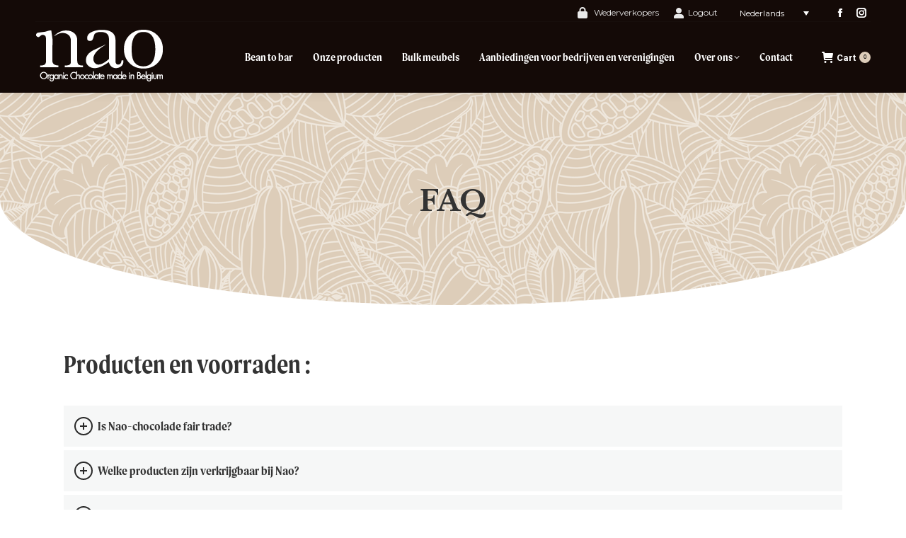

--- FILE ---
content_type: text/html; charset=UTF-8
request_url: https://www.nao.bio/nl/faq/
body_size: 25318
content:
<!DOCTYPE html>
<!--[if !(IE 6) | !(IE 7) | !(IE 8)  ]><!-->
<html lang="nl-NL" class="no-js">
<!--<![endif]-->
<head>
	<meta charset="UTF-8" />
				<meta name="viewport" content="width=device-width, initial-scale=1, maximum-scale=1, user-scalable=0"/>
			<meta name="theme-color" content="#ddcdba"/>	<link rel="profile" href="https://gmpg.org/xfn/11" />
	<meta name='robots' content='index, follow, max-image-preview:large, max-snippet:-1, max-video-preview:-1' />
	<style>img:is([sizes="auto" i], [sizes^="auto," i]) { contain-intrinsic-size: 3000px 1500px }</style>
	<link rel="alternate" hreflang="fr" href="https://www.nao.bio/faq/" />
<link rel="alternate" hreflang="nl" href="https://www.nao.bio/nl/faq/" />
<link rel="alternate" hreflang="en" href="https://www.nao.bio/en/faq/" />
<link rel="alternate" hreflang="x-default" href="https://www.nao.bio/faq/" />
<script>window._wca = window._wca || [];</script>

	<!-- This site is optimized with the Yoast SEO plugin v26.8 - https://yoast.com/product/yoast-seo-wordpress/ -->
	<title>FAQ - Nao</title>
	<link rel="canonical" href="https://www.nao.bio/nl/faq/" />
	<meta property="og:locale" content="nl_NL" />
	<meta property="og:type" content="article" />
	<meta property="og:title" content="FAQ - Nao" />
	<meta property="og:url" content="https://www.nao.bio/nl/faq/" />
	<meta property="og:site_name" content="Nao" />
	<meta property="article:modified_time" content="2024-04-15T09:04:54+00:00" />
	<meta name="twitter:card" content="summary_large_image" />
	<meta name="twitter:label1" content="Geschatte leestijd" />
	<meta name="twitter:data1" content="7 minuten" />
	<script type="application/ld+json" class="yoast-schema-graph">{"@context":"https://schema.org","@graph":[{"@type":"WebPage","@id":"https://www.nao.bio/nl/faq/","url":"https://www.nao.bio/nl/faq/","name":"FAQ - Nao","isPartOf":{"@id":"https://www.nao.bio/#website"},"datePublished":"2022-02-15T13:49:05+00:00","dateModified":"2024-04-15T09:04:54+00:00","breadcrumb":{"@id":"https://www.nao.bio/nl/faq/#breadcrumb"},"inLanguage":"nl-NL","potentialAction":[{"@type":"ReadAction","target":["https://www.nao.bio/nl/faq/"]}]},{"@type":"BreadcrumbList","@id":"https://www.nao.bio/nl/faq/#breadcrumb","itemListElement":[{"@type":"ListItem","position":1,"name":"Home","item":"https://www.nao.bio/nl/"},{"@type":"ListItem","position":2,"name":"FAQ"}]},{"@type":"WebSite","@id":"https://www.nao.bio/#website","url":"https://www.nao.bio/","name":"Nao","description":"Belgian Chocolate certified organic","potentialAction":[{"@type":"SearchAction","target":{"@type":"EntryPoint","urlTemplate":"https://www.nao.bio/?s={search_term_string}"},"query-input":{"@type":"PropertyValueSpecification","valueRequired":true,"valueName":"search_term_string"}}],"inLanguage":"nl-NL"}]}</script>
	<!-- / Yoast SEO plugin. -->


<link rel='dns-prefetch' href='//stats.wp.com' />
<link rel='dns-prefetch' href='//fonts.googleapis.com' />
<link rel="alternate" type="application/rss+xml" title="Nao &raquo; feed" href="https://www.nao.bio/nl/feed/" />
<link rel="alternate" type="application/rss+xml" title="Nao &raquo; reacties feed" href="https://www.nao.bio/nl/comments/feed/" />
<script>
window._wpemojiSettings = {"baseUrl":"https:\/\/s.w.org\/images\/core\/emoji\/16.0.1\/72x72\/","ext":".png","svgUrl":"https:\/\/s.w.org\/images\/core\/emoji\/16.0.1\/svg\/","svgExt":".svg","source":{"concatemoji":"https:\/\/www.nao.bio\/wp-includes\/js\/wp-emoji-release.min.js?ver=6.8.3"}};
/*! This file is auto-generated */
!function(s,n){var o,i,e;function c(e){try{var t={supportTests:e,timestamp:(new Date).valueOf()};sessionStorage.setItem(o,JSON.stringify(t))}catch(e){}}function p(e,t,n){e.clearRect(0,0,e.canvas.width,e.canvas.height),e.fillText(t,0,0);var t=new Uint32Array(e.getImageData(0,0,e.canvas.width,e.canvas.height).data),a=(e.clearRect(0,0,e.canvas.width,e.canvas.height),e.fillText(n,0,0),new Uint32Array(e.getImageData(0,0,e.canvas.width,e.canvas.height).data));return t.every(function(e,t){return e===a[t]})}function u(e,t){e.clearRect(0,0,e.canvas.width,e.canvas.height),e.fillText(t,0,0);for(var n=e.getImageData(16,16,1,1),a=0;a<n.data.length;a++)if(0!==n.data[a])return!1;return!0}function f(e,t,n,a){switch(t){case"flag":return n(e,"\ud83c\udff3\ufe0f\u200d\u26a7\ufe0f","\ud83c\udff3\ufe0f\u200b\u26a7\ufe0f")?!1:!n(e,"\ud83c\udde8\ud83c\uddf6","\ud83c\udde8\u200b\ud83c\uddf6")&&!n(e,"\ud83c\udff4\udb40\udc67\udb40\udc62\udb40\udc65\udb40\udc6e\udb40\udc67\udb40\udc7f","\ud83c\udff4\u200b\udb40\udc67\u200b\udb40\udc62\u200b\udb40\udc65\u200b\udb40\udc6e\u200b\udb40\udc67\u200b\udb40\udc7f");case"emoji":return!a(e,"\ud83e\udedf")}return!1}function g(e,t,n,a){var r="undefined"!=typeof WorkerGlobalScope&&self instanceof WorkerGlobalScope?new OffscreenCanvas(300,150):s.createElement("canvas"),o=r.getContext("2d",{willReadFrequently:!0}),i=(o.textBaseline="top",o.font="600 32px Arial",{});return e.forEach(function(e){i[e]=t(o,e,n,a)}),i}function t(e){var t=s.createElement("script");t.src=e,t.defer=!0,s.head.appendChild(t)}"undefined"!=typeof Promise&&(o="wpEmojiSettingsSupports",i=["flag","emoji"],n.supports={everything:!0,everythingExceptFlag:!0},e=new Promise(function(e){s.addEventListener("DOMContentLoaded",e,{once:!0})}),new Promise(function(t){var n=function(){try{var e=JSON.parse(sessionStorage.getItem(o));if("object"==typeof e&&"number"==typeof e.timestamp&&(new Date).valueOf()<e.timestamp+604800&&"object"==typeof e.supportTests)return e.supportTests}catch(e){}return null}();if(!n){if("undefined"!=typeof Worker&&"undefined"!=typeof OffscreenCanvas&&"undefined"!=typeof URL&&URL.createObjectURL&&"undefined"!=typeof Blob)try{var e="postMessage("+g.toString()+"("+[JSON.stringify(i),f.toString(),p.toString(),u.toString()].join(",")+"));",a=new Blob([e],{type:"text/javascript"}),r=new Worker(URL.createObjectURL(a),{name:"wpTestEmojiSupports"});return void(r.onmessage=function(e){c(n=e.data),r.terminate(),t(n)})}catch(e){}c(n=g(i,f,p,u))}t(n)}).then(function(e){for(var t in e)n.supports[t]=e[t],n.supports.everything=n.supports.everything&&n.supports[t],"flag"!==t&&(n.supports.everythingExceptFlag=n.supports.everythingExceptFlag&&n.supports[t]);n.supports.everythingExceptFlag=n.supports.everythingExceptFlag&&!n.supports.flag,n.DOMReady=!1,n.readyCallback=function(){n.DOMReady=!0}}).then(function(){return e}).then(function(){var e;n.supports.everything||(n.readyCallback(),(e=n.source||{}).concatemoji?t(e.concatemoji):e.wpemoji&&e.twemoji&&(t(e.twemoji),t(e.wpemoji)))}))}((window,document),window._wpemojiSettings);
</script>
<link rel='stylesheet' id='berocket_aapf_widget-style-css' href='https://www.nao.bio/wp-content/plugins/woocommerce-ajax-filters/assets/frontend/css/fullmain.min.css?ver=1.6.9.3' media='all' />
<style id='wp-emoji-styles-inline-css'>

	img.wp-smiley, img.emoji {
		display: inline !important;
		border: none !important;
		box-shadow: none !important;
		height: 1em !important;
		width: 1em !important;
		margin: 0 0.07em !important;
		vertical-align: -0.1em !important;
		background: none !important;
		padding: 0 !important;
	}
</style>
<style id='classic-theme-styles-inline-css'>
/*! This file is auto-generated */
.wp-block-button__link{color:#fff;background-color:#32373c;border-radius:9999px;box-shadow:none;text-decoration:none;padding:calc(.667em + 2px) calc(1.333em + 2px);font-size:1.125em}.wp-block-file__button{background:#32373c;color:#fff;text-decoration:none}
</style>
<link rel='stylesheet' id='mediaelement-css' href='https://www.nao.bio/wp-includes/js/mediaelement/mediaelementplayer-legacy.min.css?ver=4.2.17' media='all' />
<link rel='stylesheet' id='wp-mediaelement-css' href='https://www.nao.bio/wp-includes/js/mediaelement/wp-mediaelement.min.css?ver=6.8.3' media='all' />
<style id='jetpack-sharing-buttons-style-inline-css'>
.jetpack-sharing-buttons__services-list{display:flex;flex-direction:row;flex-wrap:wrap;gap:0;list-style-type:none;margin:5px;padding:0}.jetpack-sharing-buttons__services-list.has-small-icon-size{font-size:12px}.jetpack-sharing-buttons__services-list.has-normal-icon-size{font-size:16px}.jetpack-sharing-buttons__services-list.has-large-icon-size{font-size:24px}.jetpack-sharing-buttons__services-list.has-huge-icon-size{font-size:36px}@media print{.jetpack-sharing-buttons__services-list{display:none!important}}.editor-styles-wrapper .wp-block-jetpack-sharing-buttons{gap:0;padding-inline-start:0}ul.jetpack-sharing-buttons__services-list.has-background{padding:1.25em 2.375em}
</style>
<style id='global-styles-inline-css'>
:root{--wp--preset--aspect-ratio--square: 1;--wp--preset--aspect-ratio--4-3: 4/3;--wp--preset--aspect-ratio--3-4: 3/4;--wp--preset--aspect-ratio--3-2: 3/2;--wp--preset--aspect-ratio--2-3: 2/3;--wp--preset--aspect-ratio--16-9: 16/9;--wp--preset--aspect-ratio--9-16: 9/16;--wp--preset--color--black: #000000;--wp--preset--color--cyan-bluish-gray: #abb8c3;--wp--preset--color--white: #FFF;--wp--preset--color--pale-pink: #f78da7;--wp--preset--color--vivid-red: #cf2e2e;--wp--preset--color--luminous-vivid-orange: #ff6900;--wp--preset--color--luminous-vivid-amber: #fcb900;--wp--preset--color--light-green-cyan: #7bdcb5;--wp--preset--color--vivid-green-cyan: #00d084;--wp--preset--color--pale-cyan-blue: #8ed1fc;--wp--preset--color--vivid-cyan-blue: #0693e3;--wp--preset--color--vivid-purple: #9b51e0;--wp--preset--color--accent: #ddcdba;--wp--preset--color--dark-gray: #111;--wp--preset--color--light-gray: #767676;--wp--preset--gradient--vivid-cyan-blue-to-vivid-purple: linear-gradient(135deg,rgba(6,147,227,1) 0%,rgb(155,81,224) 100%);--wp--preset--gradient--light-green-cyan-to-vivid-green-cyan: linear-gradient(135deg,rgb(122,220,180) 0%,rgb(0,208,130) 100%);--wp--preset--gradient--luminous-vivid-amber-to-luminous-vivid-orange: linear-gradient(135deg,rgba(252,185,0,1) 0%,rgba(255,105,0,1) 100%);--wp--preset--gradient--luminous-vivid-orange-to-vivid-red: linear-gradient(135deg,rgba(255,105,0,1) 0%,rgb(207,46,46) 100%);--wp--preset--gradient--very-light-gray-to-cyan-bluish-gray: linear-gradient(135deg,rgb(238,238,238) 0%,rgb(169,184,195) 100%);--wp--preset--gradient--cool-to-warm-spectrum: linear-gradient(135deg,rgb(74,234,220) 0%,rgb(151,120,209) 20%,rgb(207,42,186) 40%,rgb(238,44,130) 60%,rgb(251,105,98) 80%,rgb(254,248,76) 100%);--wp--preset--gradient--blush-light-purple: linear-gradient(135deg,rgb(255,206,236) 0%,rgb(152,150,240) 100%);--wp--preset--gradient--blush-bordeaux: linear-gradient(135deg,rgb(254,205,165) 0%,rgb(254,45,45) 50%,rgb(107,0,62) 100%);--wp--preset--gradient--luminous-dusk: linear-gradient(135deg,rgb(255,203,112) 0%,rgb(199,81,192) 50%,rgb(65,88,208) 100%);--wp--preset--gradient--pale-ocean: linear-gradient(135deg,rgb(255,245,203) 0%,rgb(182,227,212) 50%,rgb(51,167,181) 100%);--wp--preset--gradient--electric-grass: linear-gradient(135deg,rgb(202,248,128) 0%,rgb(113,206,126) 100%);--wp--preset--gradient--midnight: linear-gradient(135deg,rgb(2,3,129) 0%,rgb(40,116,252) 100%);--wp--preset--font-size--small: 13px;--wp--preset--font-size--medium: 20px;--wp--preset--font-size--large: 36px;--wp--preset--font-size--x-large: 42px;--wp--preset--spacing--20: 0.44rem;--wp--preset--spacing--30: 0.67rem;--wp--preset--spacing--40: 1rem;--wp--preset--spacing--50: 1.5rem;--wp--preset--spacing--60: 2.25rem;--wp--preset--spacing--70: 3.38rem;--wp--preset--spacing--80: 5.06rem;--wp--preset--shadow--natural: 6px 6px 9px rgba(0, 0, 0, 0.2);--wp--preset--shadow--deep: 12px 12px 50px rgba(0, 0, 0, 0.4);--wp--preset--shadow--sharp: 6px 6px 0px rgba(0, 0, 0, 0.2);--wp--preset--shadow--outlined: 6px 6px 0px -3px rgba(255, 255, 255, 1), 6px 6px rgba(0, 0, 0, 1);--wp--preset--shadow--crisp: 6px 6px 0px rgba(0, 0, 0, 1);}:where(.is-layout-flex){gap: 0.5em;}:where(.is-layout-grid){gap: 0.5em;}body .is-layout-flex{display: flex;}.is-layout-flex{flex-wrap: wrap;align-items: center;}.is-layout-flex > :is(*, div){margin: 0;}body .is-layout-grid{display: grid;}.is-layout-grid > :is(*, div){margin: 0;}:where(.wp-block-columns.is-layout-flex){gap: 2em;}:where(.wp-block-columns.is-layout-grid){gap: 2em;}:where(.wp-block-post-template.is-layout-flex){gap: 1.25em;}:where(.wp-block-post-template.is-layout-grid){gap: 1.25em;}.has-black-color{color: var(--wp--preset--color--black) !important;}.has-cyan-bluish-gray-color{color: var(--wp--preset--color--cyan-bluish-gray) !important;}.has-white-color{color: var(--wp--preset--color--white) !important;}.has-pale-pink-color{color: var(--wp--preset--color--pale-pink) !important;}.has-vivid-red-color{color: var(--wp--preset--color--vivid-red) !important;}.has-luminous-vivid-orange-color{color: var(--wp--preset--color--luminous-vivid-orange) !important;}.has-luminous-vivid-amber-color{color: var(--wp--preset--color--luminous-vivid-amber) !important;}.has-light-green-cyan-color{color: var(--wp--preset--color--light-green-cyan) !important;}.has-vivid-green-cyan-color{color: var(--wp--preset--color--vivid-green-cyan) !important;}.has-pale-cyan-blue-color{color: var(--wp--preset--color--pale-cyan-blue) !important;}.has-vivid-cyan-blue-color{color: var(--wp--preset--color--vivid-cyan-blue) !important;}.has-vivid-purple-color{color: var(--wp--preset--color--vivid-purple) !important;}.has-black-background-color{background-color: var(--wp--preset--color--black) !important;}.has-cyan-bluish-gray-background-color{background-color: var(--wp--preset--color--cyan-bluish-gray) !important;}.has-white-background-color{background-color: var(--wp--preset--color--white) !important;}.has-pale-pink-background-color{background-color: var(--wp--preset--color--pale-pink) !important;}.has-vivid-red-background-color{background-color: var(--wp--preset--color--vivid-red) !important;}.has-luminous-vivid-orange-background-color{background-color: var(--wp--preset--color--luminous-vivid-orange) !important;}.has-luminous-vivid-amber-background-color{background-color: var(--wp--preset--color--luminous-vivid-amber) !important;}.has-light-green-cyan-background-color{background-color: var(--wp--preset--color--light-green-cyan) !important;}.has-vivid-green-cyan-background-color{background-color: var(--wp--preset--color--vivid-green-cyan) !important;}.has-pale-cyan-blue-background-color{background-color: var(--wp--preset--color--pale-cyan-blue) !important;}.has-vivid-cyan-blue-background-color{background-color: var(--wp--preset--color--vivid-cyan-blue) !important;}.has-vivid-purple-background-color{background-color: var(--wp--preset--color--vivid-purple) !important;}.has-black-border-color{border-color: var(--wp--preset--color--black) !important;}.has-cyan-bluish-gray-border-color{border-color: var(--wp--preset--color--cyan-bluish-gray) !important;}.has-white-border-color{border-color: var(--wp--preset--color--white) !important;}.has-pale-pink-border-color{border-color: var(--wp--preset--color--pale-pink) !important;}.has-vivid-red-border-color{border-color: var(--wp--preset--color--vivid-red) !important;}.has-luminous-vivid-orange-border-color{border-color: var(--wp--preset--color--luminous-vivid-orange) !important;}.has-luminous-vivid-amber-border-color{border-color: var(--wp--preset--color--luminous-vivid-amber) !important;}.has-light-green-cyan-border-color{border-color: var(--wp--preset--color--light-green-cyan) !important;}.has-vivid-green-cyan-border-color{border-color: var(--wp--preset--color--vivid-green-cyan) !important;}.has-pale-cyan-blue-border-color{border-color: var(--wp--preset--color--pale-cyan-blue) !important;}.has-vivid-cyan-blue-border-color{border-color: var(--wp--preset--color--vivid-cyan-blue) !important;}.has-vivid-purple-border-color{border-color: var(--wp--preset--color--vivid-purple) !important;}.has-vivid-cyan-blue-to-vivid-purple-gradient-background{background: var(--wp--preset--gradient--vivid-cyan-blue-to-vivid-purple) !important;}.has-light-green-cyan-to-vivid-green-cyan-gradient-background{background: var(--wp--preset--gradient--light-green-cyan-to-vivid-green-cyan) !important;}.has-luminous-vivid-amber-to-luminous-vivid-orange-gradient-background{background: var(--wp--preset--gradient--luminous-vivid-amber-to-luminous-vivid-orange) !important;}.has-luminous-vivid-orange-to-vivid-red-gradient-background{background: var(--wp--preset--gradient--luminous-vivid-orange-to-vivid-red) !important;}.has-very-light-gray-to-cyan-bluish-gray-gradient-background{background: var(--wp--preset--gradient--very-light-gray-to-cyan-bluish-gray) !important;}.has-cool-to-warm-spectrum-gradient-background{background: var(--wp--preset--gradient--cool-to-warm-spectrum) !important;}.has-blush-light-purple-gradient-background{background: var(--wp--preset--gradient--blush-light-purple) !important;}.has-blush-bordeaux-gradient-background{background: var(--wp--preset--gradient--blush-bordeaux) !important;}.has-luminous-dusk-gradient-background{background: var(--wp--preset--gradient--luminous-dusk) !important;}.has-pale-ocean-gradient-background{background: var(--wp--preset--gradient--pale-ocean) !important;}.has-electric-grass-gradient-background{background: var(--wp--preset--gradient--electric-grass) !important;}.has-midnight-gradient-background{background: var(--wp--preset--gradient--midnight) !important;}.has-small-font-size{font-size: var(--wp--preset--font-size--small) !important;}.has-medium-font-size{font-size: var(--wp--preset--font-size--medium) !important;}.has-large-font-size{font-size: var(--wp--preset--font-size--large) !important;}.has-x-large-font-size{font-size: var(--wp--preset--font-size--x-large) !important;}
:where(.wp-block-post-template.is-layout-flex){gap: 1.25em;}:where(.wp-block-post-template.is-layout-grid){gap: 1.25em;}
:where(.wp-block-columns.is-layout-flex){gap: 2em;}:where(.wp-block-columns.is-layout-grid){gap: 2em;}
:root :where(.wp-block-pullquote){font-size: 1.5em;line-height: 1.6;}
</style>
<link rel='stylesheet' id='contact-form-7-css' href='https://www.nao.bio/wp-content/plugins/contact-form-7/includes/css/styles.css?ver=6.1.2' media='all' />
<style id='woocommerce-inline-inline-css'>
.woocommerce form .form-row .required { visibility: visible; }
</style>
<link rel='stylesheet' id='wpsl-styles-css' href='https://www.nao.bio/wp-content/plugins/wp-store-locator/css/styles.min.css?ver=2.2.261' media='all' />
<link rel='stylesheet' id='wpml-legacy-dropdown-0-css' href='https://www.nao.bio/wp-content/plugins/sitepress-multilingual-cms/templates/language-switchers/legacy-dropdown/style.min.css?ver=1' media='all' />
<style id='wpml-legacy-dropdown-0-inline-css'>
.wpml-ls-statics-shortcode_actions{background-color:#140a07;}.wpml-ls-statics-shortcode_actions, .wpml-ls-statics-shortcode_actions .wpml-ls-sub-menu, .wpml-ls-statics-shortcode_actions a {border-color:#140a07;}.wpml-ls-statics-shortcode_actions a, .wpml-ls-statics-shortcode_actions .wpml-ls-sub-menu a, .wpml-ls-statics-shortcode_actions .wpml-ls-sub-menu a:link, .wpml-ls-statics-shortcode_actions li:not(.wpml-ls-current-language) .wpml-ls-link, .wpml-ls-statics-shortcode_actions li:not(.wpml-ls-current-language) .wpml-ls-link:link {color:#ffffff;background-color:#140a07;}.wpml-ls-statics-shortcode_actions .wpml-ls-sub-menu a:hover,.wpml-ls-statics-shortcode_actions .wpml-ls-sub-menu a:focus, .wpml-ls-statics-shortcode_actions .wpml-ls-sub-menu a:link:hover, .wpml-ls-statics-shortcode_actions .wpml-ls-sub-menu a:link:focus {color:#ffffff;background-color:#140a07;}.wpml-ls-statics-shortcode_actions .wpml-ls-current-language > a {color:#ffffff;background-color:#140a07;}.wpml-ls-statics-shortcode_actions .wpml-ls-current-language:hover>a, .wpml-ls-statics-shortcode_actions .wpml-ls-current-language>a:focus {color:#ffffff;background-color:#140a07;}
</style>
<link rel='stylesheet' id='brands-styles-css' href='https://www.nao.bio/wp-content/plugins/woocommerce/assets/css/brands.css?ver=10.2.3' media='all' />
<link rel='stylesheet' id='the7-font-css' href='https://www.nao.bio/wp-content/themes/dt-the7/fonts/icomoon-the7-font/icomoon-the7-font.min.css?ver=12.10.0.1' media='all' />
<link rel='stylesheet' id='the7-awesome-fonts-css' href='https://www.nao.bio/wp-content/themes/dt-the7/fonts/FontAwesome/css/all.min.css?ver=12.10.0.1' media='all' />
<link rel='stylesheet' id='the7-awesome-fonts-back-css' href='https://www.nao.bio/wp-content/themes/dt-the7/fonts/FontAwesome/back-compat.min.css?ver=12.10.0.1' media='all' />
<link rel='stylesheet' id='the7-Defaults-css' href='https://www.nao.bio/wp-content/uploads/smile_fonts/Defaults/Defaults.css?ver=6.8.3' media='all' />
<link rel='stylesheet' id='js_composer_front-css' href='https://www.nao.bio/wp-content/plugins/js_composer/assets/css/js_composer.min.css?ver=8.6.1' media='all' />
<link rel='stylesheet' id='dt-web-fonts-css' href='https://fonts.googleapis.com/css?family=Roboto:400,600,700%7CRoboto+Condensed:400,600,700%7CMontserrat:400,500,600,700,normal%7CLibre+Baskerville:400,600,700%7CVolkhov:400,600,700' media='all' />
<link rel='stylesheet' id='dt-main-css' href='https://www.nao.bio/wp-content/themes/dt-the7/css/main.min.css?ver=12.10.0.1' media='all' />
<style id='dt-main-inline-css'>
body #load {
  display: block;
  height: 100%;
  overflow: hidden;
  position: fixed;
  width: 100%;
  z-index: 9901;
  opacity: 1;
  visibility: visible;
  transition: all .35s ease-out;
}
.load-wrap {
  width: 100%;
  height: 100%;
  background-position: center center;
  background-repeat: no-repeat;
  text-align: center;
  display: -ms-flexbox;
  display: -ms-flex;
  display: flex;
  -ms-align-items: center;
  -ms-flex-align: center;
  align-items: center;
  -ms-flex-flow: column wrap;
  flex-flow: column wrap;
  -ms-flex-pack: center;
  -ms-justify-content: center;
  justify-content: center;
}
.load-wrap > svg {
  position: absolute;
  top: 50%;
  left: 50%;
  transform: translate(-50%,-50%);
}
#load {
  background: var(--the7-elementor-beautiful-loading-bg,#000000);
  --the7-beautiful-spinner-color2: var(--the7-beautiful-spinner-color,#ddcdb9);
}

</style>
<link rel='stylesheet' id='the7-custom-scrollbar-css' href='https://www.nao.bio/wp-content/themes/dt-the7/lib/custom-scrollbar/custom-scrollbar.min.css?ver=12.10.0.1' media='all' />
<link rel='stylesheet' id='the7-wpbakery-css' href='https://www.nao.bio/wp-content/themes/dt-the7/css/wpbakery.min.css?ver=12.10.0.1' media='all' />
<link rel='stylesheet' id='the7-core-css' href='https://www.nao.bio/wp-content/plugins/dt-the7-core/assets/css/post-type.min.css?ver=2.7.12' media='all' />
<link rel='stylesheet' id='the7-css-vars-css' href='https://www.nao.bio/wp-content/uploads/the7-css/css-vars.css?ver=1fd0b3face6f' media='all' />
<link rel='stylesheet' id='dt-custom-css' href='https://www.nao.bio/wp-content/uploads/the7-css/custom.css?ver=1fd0b3face6f' media='all' />
<link rel='stylesheet' id='wc-dt-custom-css' href='https://www.nao.bio/wp-content/uploads/the7-css/compatibility/wc-dt-custom.css?ver=1fd0b3face6f' media='all' />
<link rel='stylesheet' id='dt-media-css' href='https://www.nao.bio/wp-content/uploads/the7-css/media.css?ver=1fd0b3face6f' media='all' />
<link rel='stylesheet' id='the7-mega-menu-css' href='https://www.nao.bio/wp-content/uploads/the7-css/mega-menu.css?ver=1fd0b3face6f' media='all' />
<link rel='stylesheet' id='the7-elements-css' href='https://www.nao.bio/wp-content/uploads/the7-css/post-type-dynamic.css?ver=1fd0b3face6f' media='all' />
<link rel='stylesheet' id='style-css' href='https://www.nao.bio/wp-content/themes/dt-the7-child/style.css?ver=12.10.0.1' media='all' />
<script src="https://www.nao.bio/wp-includes/js/jquery/jquery.min.js?ver=3.7.1" id="jquery-core-js"></script>
<script src="https://www.nao.bio/wp-includes/js/jquery/jquery-migrate.min.js?ver=3.4.1" id="jquery-migrate-js"></script>
<script id="wpml-cookie-js-extra">
var wpml_cookies = {"wp-wpml_current_language":{"value":"nl","expires":1,"path":"\/"}};
var wpml_cookies = {"wp-wpml_current_language":{"value":"nl","expires":1,"path":"\/"}};
</script>
<script src="https://www.nao.bio/wp-content/plugins/sitepress-multilingual-cms/res/js/cookies/language-cookie.js?ver=482900" id="wpml-cookie-js" defer data-wp-strategy="defer"></script>
<script src="https://www.nao.bio/wp-content/plugins/woocommerce/assets/js/jquery-blockui/jquery.blockUI.min.js?ver=2.7.0-wc.10.2.3" id="jquery-blockui-js" data-wp-strategy="defer"></script>
<script id="wc-add-to-cart-js-extra">
var wc_add_to_cart_params = {"ajax_url":"\/wp-admin\/admin-ajax.php?lang=nl","wc_ajax_url":"\/nl\/?wc-ajax=%%endpoint%%","i18n_view_cart":"View cart","cart_url":"https:\/\/www.nao.bio\/nl\/winkelkarretje\/","is_cart":"","cart_redirect_after_add":"yes"};
</script>
<script src="https://www.nao.bio/wp-content/plugins/woocommerce/assets/js/frontend/add-to-cart.min.js?ver=10.2.3" id="wc-add-to-cart-js" data-wp-strategy="defer"></script>
<script src="https://www.nao.bio/wp-content/plugins/woocommerce/assets/js/js-cookie/js.cookie.min.js?ver=2.1.4-wc.10.2.3" id="js-cookie-js" defer data-wp-strategy="defer"></script>
<script id="woocommerce-js-extra">
var woocommerce_params = {"ajax_url":"\/wp-admin\/admin-ajax.php?lang=nl","wc_ajax_url":"\/nl\/?wc-ajax=%%endpoint%%","i18n_password_show":"Wachtwoord weergeven","i18n_password_hide":"Wachtwoord verbergen"};
</script>
<script src="https://www.nao.bio/wp-content/plugins/woocommerce/assets/js/frontend/woocommerce.min.js?ver=10.2.3" id="woocommerce-js" defer data-wp-strategy="defer"></script>
<script src="https://www.nao.bio/wp-content/plugins/sitepress-multilingual-cms/templates/language-switchers/legacy-dropdown/script.min.js?ver=1" id="wpml-legacy-dropdown-0-js"></script>
<script src="https://www.nao.bio/wp-content/plugins/js_composer/assets/js/vendors/woocommerce-add-to-cart.js?ver=8.6.1" id="vc_woocommerce-add-to-cart-js-js"></script>
<script src="https://stats.wp.com/s-202605.js" id="woocommerce-analytics-js" defer data-wp-strategy="defer"></script>
<script id="dt-above-fold-js-extra">
var dtLocal = {"themeUrl":"https:\/\/www.nao.bio\/wp-content\/themes\/dt-the7","passText":"To view this protected post, enter the password below:","moreButtonText":{"loading":"Laden\u2026","loadMore":"Laadt meer"},"postID":"8045","ajaxurl":"https:\/\/www.nao.bio\/wp-admin\/admin-ajax.php","REST":{"baseUrl":"https:\/\/www.nao.bio\/nl\/wp-json\/the7\/v1","endpoints":{"sendMail":"\/send-mail"}},"contactMessages":{"required":"One or more fields have an error. Please check and try again.","terms":"Please accept the privacy policy.","fillTheCaptchaError":"Please, fill the captcha."},"captchaSiteKey":"","ajaxNonce":"4fc641ac6f","pageData":{"type":"page","template":"page","layout":null},"themeSettings":{"smoothScroll":"off","lazyLoading":false,"desktopHeader":{"height":60},"ToggleCaptionEnabled":"disabled","ToggleCaption":"Navigation","floatingHeader":{"showAfter":140,"showMenu":true,"height":60,"logo":{"showLogo":true,"html":"<img class=\" preload-me\" src=\"https:\/\/www.nao.bio\/wp-content\/uploads\/2024\/05\/nao-180.png\" srcset=\"https:\/\/www.nao.bio\/wp-content\/uploads\/2024\/05\/nao-180.png 180w, https:\/\/www.nao.bio\/wp-content\/uploads\/2024\/05\/nao-360.png 360w\" width=\"180\" height=\"75\"   sizes=\"180px\" alt=\"Nao\" \/>","url":"https:\/\/www.nao.bio\/nl\/"}},"topLine":{"floatingTopLine":{"logo":{"showLogo":false,"html":""}}},"mobileHeader":{"firstSwitchPoint":1270,"secondSwitchPoint":778,"firstSwitchPointHeight":80,"secondSwitchPointHeight":60,"mobileToggleCaptionEnabled":"disabled","mobileToggleCaption":"Menu"},"stickyMobileHeaderFirstSwitch":{"logo":{"html":"<img class=\" preload-me\" src=\"https:\/\/www.nao.bio\/wp-content\/uploads\/2024\/05\/nao-180.png\" srcset=\"https:\/\/www.nao.bio\/wp-content\/uploads\/2024\/05\/nao-180.png 180w, https:\/\/www.nao.bio\/wp-content\/uploads\/2024\/05\/nao-360.png 360w\" width=\"180\" height=\"75\"   sizes=\"180px\" alt=\"Nao\" \/>"}},"stickyMobileHeaderSecondSwitch":{"logo":{"html":"<img class=\" preload-me\" src=\"https:\/\/www.nao.bio\/wp-content\/uploads\/2022\/02\/nao-100.png\" srcset=\"https:\/\/www.nao.bio\/wp-content\/uploads\/2022\/02\/nao-100.png 100w, https:\/\/www.nao.bio\/wp-content\/uploads\/2022\/02\/nao-200.png 200w\" width=\"100\" height=\"35\"   sizes=\"100px\" alt=\"Nao\" \/>"}},"sidebar":{"switchPoint":990},"boxedWidth":"1340px"},"VCMobileScreenWidth":"768","wcCartFragmentHash":"c71d12c870bb785965343ec1f80a3af4"};
var dtShare = {"shareButtonText":{"facebook":"Share on Facebook","twitter":"Share on X","pinterest":"Pin it","linkedin":"Share on Linkedin","whatsapp":"Share on Whatsapp"},"overlayOpacity":"85"};
</script>
<script src="https://www.nao.bio/wp-content/themes/dt-the7/js/above-the-fold.min.js?ver=12.10.0.1" id="dt-above-fold-js"></script>
<script src="https://www.nao.bio/wp-content/themes/dt-the7/js/compatibility/woocommerce/woocommerce.min.js?ver=12.10.0.1" id="dt-woocommerce-js"></script>
<script></script><link rel="https://api.w.org/" href="https://www.nao.bio/nl/wp-json/" /><link rel="alternate" title="JSON" type="application/json" href="https://www.nao.bio/nl/wp-json/wp/v2/pages/8045" /><link rel="EditURI" type="application/rsd+xml" title="RSD" href="https://www.nao.bio/xmlrpc.php?rsd" />
<link rel='shortlink' href='https://www.nao.bio/nl/?p=8045' />
<link rel="alternate" title="oEmbed (JSON)" type="application/json+oembed" href="https://www.nao.bio/nl/wp-json/oembed/1.0/embed?url=https%3A%2F%2Fwww.nao.bio%2Fnl%2Ffaq%2F" />
<link rel="alternate" title="oEmbed (XML)" type="text/xml+oembed" href="https://www.nao.bio/nl/wp-json/oembed/1.0/embed?url=https%3A%2F%2Fwww.nao.bio%2Fnl%2Ffaq%2F&#038;format=xml" />
<meta name="generator" content="WPML ver:4.8.2 stt:38,1,4;" />
			<style>
				.cpb_product_boxes_custom .cpb-boxes .cpb-inner {
					background: #000000;border: 1px solid #dd9933;				}
									.cpb_product_boxes_custom .cpb-items .cpb-inner:hover .cpb-item-image:before {
						background-image: url(https://www.nao.bio/wp-content/plugins/custom-product-boxes/assets/images/add-icon-white.png) !important;
					}
					.cpb_product_boxes_custom .cpb-items .cpb-inner.cpb-outofstock .cpb-item-image:before {
						background-image: unset !important;
					}
					.cpb_product_boxes_custom .cpb-boxes .cpb-inner:hover:before {
						background-image: url(https://www.nao.bio/wp-content/plugins/custom-product-boxes/assets/images/remove-icon-white.png) !important;
					}
					.cpb_product_boxes_custom .cpb-boxes .cpb-inner:hover:empty:before {
						background-image: none !important;
					}
									</style>
			<style></style>	<style>img#wpstats{display:none}</style>
			<noscript><style>.woocommerce-product-gallery{ opacity: 1 !important; }</style></noscript>
	<meta name="generator" content="Powered by WPBakery Page Builder - drag and drop page builder for WordPress."/>
<style data-type="vc_custom-css">#main h5{
    margin-bottom:0;
    font-size:18px;
}</style><script type="text/javascript" id="the7-loader-script">
document.addEventListener("DOMContentLoaded", function(event) {
	var load = document.getElementById("load");
	if(!load.classList.contains('loader-removed')){
		var removeLoading = setTimeout(function() {
			load.className += " loader-removed";
		}, 300);
	}
});
</script>
		<link rel="icon" href="https://www.nao.bio/wp-content/uploads/2018/04/fav-16.png" type="image/png" sizes="16x16"/><link rel="icon" href="https://www.nao.bio/wp-content/uploads/2018/04/fav-32.png" type="image/png" sizes="32x32"/>		<style id="wp-custom-css">
			div#cpb-error-message, div#cpb-success-message{
	width:100%;	
	top:auto;
    bottom: 0;
	left:0;
	right:0;
	border-radius:0;
	text-align:center;
	}

.cpb_product_boxes_custom .product_title h1{
	display:none;
}

.cpb_category_filters_wrap .cpb_category_filters_item{
	margin:10px 15px;
	font-size:12px;
	display:inline-block;
	border-bottom:1px solid #ddcdba;
	padding:5px 8px;
}

.cpb-box-cat-filter{
	position:relative;
	top:2px;
	margin-right:5px;
}

.cpb_product_boxes_custom .cpb-items .cpb-inner:hover .cpb-item-image:before{
	background-position: center 50%;
}

.cpb-custom-product-boxes-items 

.cpb-caption a{
	  font-family: moret, serif;
    font-weight: 600;
    font-style: normal;
	font-size:18px;
	line-height:28px;
	text-decoration:none;
}

.cpb-custom-product-boxes-items .cpb-item-image{
	max-width:300px;
}

.cpb-custom-product-boxes-items .cpb-caption a:hover{
	color:#ddcdba;
}

.cpb-extras .quantity.buttons_added input.qty.text{
	
    vertical-align: middle;
    width: 40px;
    padding: 0;
    text-align: center;
    min-height: 100%;
    -webkit-appearance: none;
    -moz-appearance: textfield;
    appearance: textfield;
    box-shadow: none;
}

.cpb_product_boxes_custom .cpb-boxes .cpb-col-2{
	width:250px;
	height:250px;
  
}

.cpb_product_boxes_custom .cpb-boxes .cpb-inner{
	background:#140A07;
	border:none;
}

.cpb_product_boxes_custom .cpb-boxes .cpb-inner img{
	max-width:100%;
  max-height:100%;
	position:relative;
	top:50%;
	transform:translate(0,-50%);
}

.cpb-extras p.price{
	margin:10px 0 40px 0;
}

.price.cpb_bundle .cpb_totals_text{
	display:none;
}

.price.cpb_bundle .cpb_bundle_price{
	font:var(--the7-h4-font);
	padding:0 0 20px 0;
	border-bottom:3px solid #ddcdba;
}

.product form.cart .button#cpb-load-more-btn{
	background:none;
	border:2px solid #ddcdba;
	font-size:16px;
	font-weight:400;
}

.cpb-col-right .quantity.buttons_added{
	display:none;
}		</style>
		<style type="text/css" data-type="vc_shortcodes-default-css">.vc_do_toggle{margin-bottom:22px;}.vc_do_toggle{margin-bottom:22px;}.vc_do_toggle{margin-bottom:22px;}.vc_do_toggle{margin-bottom:22px;}.vc_do_toggle{margin-bottom:22px;}.vc_do_toggle{margin-bottom:22px;}.vc_do_toggle{margin-bottom:22px;}.vc_do_toggle{margin-bottom:22px;}.vc_do_toggle{margin-bottom:22px;}.vc_do_toggle{margin-bottom:22px;}.vc_do_toggle{margin-bottom:22px;}.vc_do_toggle{margin-bottom:22px;}.vc_do_toggle{margin-bottom:22px;}.vc_do_toggle{margin-bottom:22px;}.vc_do_toggle{margin-bottom:22px;}.vc_do_toggle{margin-bottom:22px;}.vc_do_toggle{margin-bottom:22px;}.vc_do_toggle{margin-bottom:22px;}.vc_do_toggle{margin-bottom:22px;}.vc_do_toggle{margin-bottom:22px;}.vc_do_toggle{margin-bottom:22px;}.vc_do_toggle{margin-bottom:22px;}.vc_do_toggle{margin-bottom:22px;}.vc_do_toggle{margin-bottom:22px;}</style><style type="text/css" data-type="vc_shortcodes-custom-css">.vc_custom_1713171219803{margin-bottom: 5px !important;padding-top: 15px !important;padding-right: 15px !important;padding-bottom: 15px !important;padding-left: 15px !important;background-color: #f6f7f7 !important;}.vc_custom_1713171283075{margin-bottom: 5px !important;padding-top: 15px !important;padding-right: 15px !important;padding-bottom: 15px !important;padding-left: 15px !important;background-color: #f6f7f7 !important;}.vc_custom_1713171312502{margin-bottom: 5px !important;padding-top: 15px !important;padding-right: 15px !important;padding-bottom: 15px !important;padding-left: 15px !important;background-color: #f6f7f7 !important;}.vc_custom_1713171348017{margin-bottom: 5px !important;padding-top: 15px !important;padding-right: 15px !important;padding-bottom: 15px !important;padding-left: 15px !important;background-color: #f6f7f7 !important;}.vc_custom_1713171366058{margin-bottom: 5px !important;padding-top: 15px !important;padding-right: 15px !important;padding-bottom: 15px !important;padding-left: 15px !important;background-color: #f6f7f7 !important;}.vc_custom_1713171389468{margin-bottom: 5px !important;padding-top: 15px !important;padding-right: 15px !important;padding-bottom: 15px !important;padding-left: 15px !important;background-color: #f6f7f7 !important;}.vc_custom_1713171408574{margin-bottom: 5px !important;padding-top: 15px !important;padding-right: 15px !important;padding-bottom: 15px !important;padding-left: 15px !important;background-color: #f6f7f7 !important;}.vc_custom_1713171450465{margin-bottom: 5px !important;padding-top: 15px !important;padding-right: 15px !important;padding-bottom: 15px !important;padding-left: 15px !important;background-color: #f6f7f7 !important;}.vc_custom_1713171474984{margin-bottom: 5px !important;padding-top: 15px !important;padding-right: 15px !important;padding-bottom: 15px !important;padding-left: 15px !important;background-color: #f6f7f7 !important;}.vc_custom_1713171491972{margin-bottom: 5px !important;padding-top: 15px !important;padding-right: 15px !important;padding-bottom: 15px !important;padding-left: 15px !important;background-color: #f6f7f7 !important;}.vc_custom_1713171508626{margin-bottom: 5px !important;padding-top: 15px !important;padding-right: 15px !important;padding-bottom: 15px !important;padding-left: 15px !important;background-color: #f6f7f7 !important;}.vc_custom_1713171524957{margin-bottom: 5px !important;padding-top: 15px !important;padding-right: 15px !important;padding-bottom: 15px !important;padding-left: 15px !important;background-color: #f6f7f7 !important;}.vc_custom_1713171540310{margin-bottom: 5px !important;padding-top: 15px !important;padding-right: 15px !important;padding-bottom: 15px !important;padding-left: 15px !important;background-color: #f6f7f7 !important;}.vc_custom_1713171579237{margin-bottom: 5px !important;padding-top: 15px !important;padding-right: 15px !important;padding-bottom: 15px !important;padding-left: 15px !important;background-color: #f6f7f7 !important;}.vc_custom_1713171598043{margin-bottom: 5px !important;padding-top: 15px !important;padding-right: 15px !important;padding-bottom: 15px !important;padding-left: 15px !important;background-color: #f6f7f7 !important;}.vc_custom_1713171745122{margin-bottom: 5px !important;padding-top: 15px !important;padding-right: 15px !important;padding-bottom: 15px !important;padding-left: 15px !important;background-color: #f6f7f7 !important;}.vc_custom_1713171763556{margin-bottom: 5px !important;padding-top: 15px !important;padding-right: 15px !important;padding-bottom: 15px !important;padding-left: 15px !important;background-color: #f6f7f7 !important;}.vc_custom_1713171786826{margin-bottom: 5px !important;padding-top: 15px !important;padding-right: 15px !important;padding-bottom: 15px !important;padding-left: 15px !important;background-color: #f6f7f7 !important;}.vc_custom_1713171802045{margin-bottom: 5px !important;padding-top: 15px !important;padding-right: 15px !important;padding-bottom: 15px !important;padding-left: 15px !important;background-color: #f6f7f7 !important;}.vc_custom_1713171818872{margin-bottom: 5px !important;padding-top: 15px !important;padding-right: 15px !important;padding-bottom: 15px !important;padding-left: 15px !important;background-color: #f6f7f7 !important;}.vc_custom_1713171837697{margin-bottom: 5px !important;padding-top: 15px !important;padding-right: 15px !important;padding-bottom: 15px !important;padding-left: 15px !important;background-color: #f6f7f7 !important;}.vc_custom_1713171853998{margin-bottom: 5px !important;padding-top: 15px !important;padding-right: 15px !important;padding-bottom: 15px !important;padding-left: 15px !important;background-color: #f6f7f7 !important;}.vc_custom_1713171872332{margin-bottom: 5px !important;padding-top: 15px !important;padding-right: 15px !important;padding-bottom: 15px !important;padding-left: 15px !important;background-color: #f6f7f7 !important;}.vc_custom_1713171890727{margin-bottom: 5px !important;padding-top: 15px !important;padding-right: 15px !important;padding-bottom: 15px !important;padding-left: 15px !important;background-color: #f6f7f7 !important;}</style><noscript><style> .wpb_animate_when_almost_visible { opacity: 1; }</style></noscript>
<!-- Google Tag Manager -->
<script>(function(w,d,s,l,i){w[l]=w[l]||[];w[l].push({'gtm.start':
new Date().getTime(),event:'gtm.js'});var f=d.getElementsByTagName(s)[0],
j=d.createElement(s),dl=l!='dataLayer'?'&l='+l:'';j.async=true;j.src=
'https://www.googletagmanager.com/gtm.js?id='+i+dl;f.parentNode.insertBefore(j,f);
})(window,document,'script','dataLayer','GTM-W64LJBZ');</script>
<!-- End Google Tag Manager -->
<script>
document.addEventListener( 'wpcf7mailsent', function( event ) {
if ( '815' == event.detail.contactFormId ) {
location = 'https://www.nao.bio/en/confirmation/';
} else if ( '814' == event.detail.contactFormId ) {
location = 'https://www.nao.bio/nl/bevestiging/';
} else {
location = 'https://www.nao.bio/confirmation/';
}
}, false );
</script><style id='the7-custom-inline-css' type='text/css'>
@import url("https://use.typekit.net/vpr5gva.css");

h1, h2, h3, h4, h5, h6, .h1-size, .h2-size, .h3-size, .h4-size, .related-product .product-title, .woocom-list-content .entry-title, #main .entry-title, #main .blog-shortcode .entry-title, .dt-btn, .main-nav > li:not(.wpml-ls-item) > a .menu-text, .microwidget-btn>span{
	font-family: moret,serif;
	font-weight: 600;
	font-style: normal;
}
.project-slider .images-container {
text-align: center;
}
.project-slider .images-container img {
max-width: 600px;
}
.single .project-slider {
margin-bottom: 20px;
}
.custom-zindex{
	position:relative;
	z-index:10;
}
.mini-wpml{
	max-width:120px;
}
#page .page-title{
	-webkit-border-radius: 0 0 50% 50%;
	border-radius: 0 0 50% 50%;
}
#main .post-thumbnail a, #main .post-thumbnail img, #main .custom-content .ult-content-box, #main .custom-content .ult-content-box:before{
	border-radius:15px;
}
#main .custom-overflow{
	overflow:visible;
}

#main .js-bpost-shipping-options-modal {
	font-size: 14px;
}

#main .cart-btn-on-img .woo-buttons a,
#main .sidebar-content .widget a.dt-btn,
#main .shipping-calculator-button {
	color: #000;
}


footer .wp-block-gallery,
footer .wp-block-gallery figure {
	pointer-events: all !important;
}

footer .wp-block-gallery figure {
	max-width: 100px;
}

footer .wp-block-gallery figure a {
	display: block;
}

footer .wp-block-gallery figure img {
	max-height: 100px;
	width: auto;
}

/* Hide image titles on hover */
img, figure:not(.woocom-project), .ult-content-box-anchor {
pointer-events:none!important;
}

/* - - -  shop - - - */

#main .checkout-button,
#main .place-order .button,
#main .shipping-method-description,
#main .shipping-calculator-form button,
#main .js-bpost-shipping-options-modal {
	background: #333;
  color: #fff;
}

#main .js-bpost-shipping-options-modal {
	margin-top: 15px;
}

#main .checkout-button:hover,
#main .place-order .button:hover,
#main .shipping-method-description:hover,
#main .shipping-calculator-form button:hover,
#main .js-bpost-shipping-options-modal:hover {
	background: #000;
}

#main .shipping-method-description {
    padding: 10px;
    border-radius: 10px;
    margin-top: 5px;
}

#main .woocommerce-shipping-totals.shipping th,
#main .order-total th {
	font-weight: 600;
	font-size: 20px;
	font-family: moret,serif;
}

#main .woocommerce-shipping-totals.shipping th,
#main .order-total th,
#main #shipping_method li {
	margin-bottom: 10px;
}

#shipping_method {
	margin-bottom: 20px;
}

#content .woocommerce-products-header {
	margin-bottom: 50px;
}

#sidebar .sidebar-content {
	padding-top: 30px;
	padding-bottom: 30px;
}

#main .wp-block-button__link, 
#main .bapf_sfilter.bapf_button_berocket .bapf_button {
	font-family: "Libre Baskerville", Helvetica, Arial, Verdana, sans-serif;
	background: #ddcdba;
	color:#000!important;
	font-size: 16px;
	padding: 10px 15px;
	border-radius: 80px;
	font-weight: 700;
	text-transform: none;
}

#main .wp-block-button__link:hover, 
#main .bapf_sfilter.bapf_button_berocket .bapf_button:hover {
	background: #ccbaa7;
}

.product-template-default form.cart .quantity.buttons_added, .product-template-default #page .product form.cart button.single_add_to_cart_button.button {
	float: none;
	margin: 0;
}

.product-template-default #page .product form.cart button.single_add_to_cart_button.button {
	  display: block;
    height: auto;
    margin-top: 20px;
    padding: 8px 20px;
}

/* - - -  on sale - - - */

#main .woocom-list-content .price del + ins span, 
#main .woocom-list-content .price del + ins bdi,
.single-product .summary .price del + ins span,
.single-product .summary .price del + ins bdi {
	  font-size: 110%;
    color: #ddcdba;
    font-weight: bold;
}

#main .products-carousel-shortcode .onsale,
.single-product #main .onsale {
	color: #000;
	  width: 60px;
    height: 60px;
    line-height: 60px;
    padding: 5px;
	  text-transform: uppercase;
    font-weight: bold;
    font-size: 12px;
    border: 2px dotted #fff;
    transform: scale(1);
    transition: transform .2s ease-in-out;
}


#main article.sale:hover .onsale {
	transform: scale(1.2);
}

/* reverse order column mobile - - - */

@media screen and (max-width:768px) {
    
    #main .custom_flex_reverse {
        display:flex;
        flex-direction: column-reverse;
    }
}


/*- - -  custom cta fixe - - - - - - */

.custom_fixed_cta {
    top: 25% !important;
    width: 160px !important;
    right: -112px !important;
		transition: all .2s ease;
}

html[lang="fr-FR"] .custom_fixed_cta:hover {	
	right: -15px !important;
}


html[lang="nl-NL"] .custom_fixed_cta:hover {
	right: 0 !important;
}

html[lang="en-US"] .custom_fixed_cta:hover {	
	right: -7px !important;
}

/* - - - - custom cta header - - - - */

#main .custom_cta_header {
    position: relative;
}

#main .custom_cta_header::after {
    content:"";
    width: 198px;
    height: 68px;
    display: block;
    position: absolute;
    top:calc(100% + 20px);
    right: 90%;
    background-size:contain;
}

html[lang="fr-FR"] #main .custom_cta_header::after {
	background: url('/wp-content/uploads/2024/01/Nao-faites_vous_plaisir.png') no-repeat center;
}


html[lang="nl-NL"] #main .custom_cta_header::after {
	background: url('/wp-content/uploads/2024/04/Nao-faites_vous_plaisir-NL.png') no-repeat center;
}

html[lang="en-US"] #main .custom_cta_header::after {
	background: url('/wp-content/uploads/2024/04/Nao-faites_vous_plaisir-EN.png') no-repeat center;
}


#main .custom_cta_header.-partage::after {
    background: url('/wp-content/uploads/2024/01/Nao-faites_plaisir.png') no-repeat center;
    background-size:contain;
}

@media screen and (max-width:768px) {
    #main .custom_cta_header::after {
        width: 150px;
        height: 53px;
        right: 70%;
    }
}

@media screen and (max-width:600px) {
    #main .custom_cta_header::after {
        width: 120px;
        height: 42px;
        right: 60%;
    }
}


/* - - - custom shape - - - */
#main .custom-shape-bottom .upb_bg_overlay:after, #main .custom-shape-top .upb_bg_overlay:after{
    content: "";
    display: block;
    width: 110%;
    height: 60vh;
    background: #fff;
    position: absolute;
    left: -5%;
    right: -5%;
}
#main .custom-shape-bottom .upb_bg_overlay:after{
    border-radius: 100% 100% 0 0;
    bottom: -40vh;
}
#main .custom-shape-top .upb_bg_overlay:after{
    border-radius: 0 0 100% 100%;
    top: -40vh;
}

/* - - - - - - - - - - - - - Custom tablr - - - - - - - - - - - - - */
.custom-table table, .woocommerce-Tabs-panel--description table {
font-size: 15px;
}
.custom-table table, .custom-table table tr, .custom-table table td, .custom-table table th,
.woocommerce-Tabs-panel--description table, .woocommerce-Tabs-panel--description table tr, .woocommerce-Tabs-panel--description table td, .woocommerce-Tabs-panel--description table th {
border: none!important;
text-align: right;
}
.custom-table table tbody tr:nth-child(odd), .woocommerce-Tabs-panel--description table tbody tr:nth-child(odd) {
background-color: #eaeaea;
}
.custom-table table tbody tr > td:first-child, .woocommerce-Tabs-panel--description table tbody tr > td:first-child {
text-align: left;
}
/* - - - - - - - - - - - - - Img zindex - - - - - - - - - - - - - */
.custom-zindex {
z-index: 10;
}
/* - - - white - - - */
.custom-white, .custom-white h1, .custom-white h2, .custom-white h3, .custom-white h4, .custom-white h5, .custom-white h6, .custom-white .h1-size, .custom-white .h2-size, .custom-white .h3-size, .custom-white .h4-size, .custom-white a, #main .wpb_widgetised_column .default-btn-shortcode:hover, #main .irs--round .irs-max, #main .irs--round .irs-min {
        color: #ffffff;
}
/* - - - general - - - */
.grecaptcha-badge, #primary-menu .custom-hidden-menu, #phantom .custom-hidden-menu, .related.products h2, .widget_presscore-blog-posts time{display:none;}
/* - - - Add to cart NL - - - */
html[lang="nl-NL"] .single_add_to_cart_button{
	margin-left:0!important;
	margin-top:20px!important;
}
</style>
</head>
<body id="the7-body" class="wp-singular page-template-default page page-id-8045 wp-embed-responsive wp-theme-dt-the7 wp-child-theme-dt-the7-child theme-dt-the7 the7-core-ver-2.7.12 woocommerce-no-js dt-responsive-on right-mobile-menu-close-icon ouside-menu-close-icon  fade-medium-mobile-menu-close-icon fade-medium-menu-close-icon srcset-enabled btn-flat custom-btn-color custom-btn-hover-color phantom-fade phantom-shadow-decoration phantom-custom-logo-on floating-mobile-menu-icon top-header first-switch-logo-left first-switch-menu-right second-switch-logo-left second-switch-menu-right right-mobile-menu layzr-loading-on no-avatars popup-message-style the7-ver-12.10.0.1 dt-fa-compatibility wpb-js-composer js-comp-ver-8.6.1 vc_responsive"><!-- Google Tag Manager (noscript) -->
<noscript><iframe src="https://www.googletagmanager.com/ns.html?id=GTM-W64LJBZ"
height="0" width="0" style="display:none;visibility:hidden"></iframe></noscript>
<!-- End Google Tag Manager (noscript) -->
<!-- The7 12.10.0.1 -->
<div id="load" class="ring-loader">
	<div class="load-wrap">
<style type="text/css">
    .the7-spinner {
        width: 72px;
        height: 72px;
        position: relative;
    }
    .the7-spinner > div {
        border-radius: 50%;
        width: 9px;
        left: 0;
        box-sizing: border-box;
        display: block;
        position: absolute;
        border: 9px solid #fff;
        width: 72px;
        height: 72px;
    }
    .the7-spinner-ring-bg{
        opacity: 0.25;
    }
    div.the7-spinner-ring {
        animation: spinner-animation 0.8s cubic-bezier(1, 1, 1, 1) infinite;
        border-color:var(--the7-beautiful-spinner-color2) transparent transparent transparent;
    }

    @keyframes spinner-animation{
        from{
            transform: rotate(0deg);
        }
        to {
            transform: rotate(360deg);
        }
    }
</style>

<div class="the7-spinner">
    <div class="the7-spinner-ring-bg"></div>
    <div class="the7-spinner-ring"></div>
</div></div>
</div>
<div id="page" >
	<a class="skip-link screen-reader-text" href="#content">Skip to content</a>

<div class="masthead inline-header center widgets full-height full-width shadow-decoration shadow-mobile-header-decoration small-mobile-menu-icon dt-parent-menu-clickable show-sub-menu-on-hover show-mobile-logo" >

	<div class="top-bar line-content top-bar-line-hide">
	<div class="top-bar-bg" ></div>
	<div class="mini-widgets left-widgets"></div><div class="right-widgets mini-widgets"><div class="mini-nav show-on-desktop in-menu-first-switch in-menu-second-switch list-type-menu list-type-menu-first-switch list-type-menu-second-switch"><ul id="top-menu"><li class="menu-item menu-item-type-post_type menu-item-object-page menu-item-14651 first last depth-0"><a href='https://www.nao.bio/nl/wederverkopers/' class=' mega-menu-img mega-menu-img-left' data-level='1'><i class="fa-fw fas fa-lock" style="margin: 0px 6px 0px 0px;" ></i><span class="menu-item-text"><span class="menu-text">Wederverkopers</span></span></a></li> </ul><div class="menu-select"><span class="customSelect1"><span class="customSelectInner"><i class=" the7-mw-icon-dropdown-menu-bold"></i>Top menu NL</span></span></div></div><div class="mini-login show-on-desktop in-menu-first-switch in-menu-second-switch"><a href="http://Mijn%20account" class="submit"><i class="the7-mw-icon-login-bold"></i>Logout</a></div><div class="mini-wpml show-on-desktop near-logo-first-switch in-menu-second-switch">
<div
	 class="wpml-ls-statics-shortcode_actions wpml-ls wpml-ls-legacy-dropdown js-wpml-ls-legacy-dropdown">
	<ul role="menu">

		<li role="none" tabindex="0" class="wpml-ls-slot-shortcode_actions wpml-ls-item wpml-ls-item-nl wpml-ls-current-language wpml-ls-item-legacy-dropdown">
			<a href="#" class="js-wpml-ls-item-toggle wpml-ls-item-toggle" role="menuitem" title="Overschakelen naar Nederlands">
                <span class="wpml-ls-native" role="menuitem">Nederlands</span></a>

			<ul class="wpml-ls-sub-menu" role="menu">
				
					<li class="wpml-ls-slot-shortcode_actions wpml-ls-item wpml-ls-item-fr wpml-ls-first-item" role="none">
						<a href="https://www.nao.bio/faq/" class="wpml-ls-link" role="menuitem" aria-label="Overschakelen naar Français" title="Overschakelen naar Français">
                            <span class="wpml-ls-native" lang="fr">Français</span></a>
					</li>

				
					<li class="wpml-ls-slot-shortcode_actions wpml-ls-item wpml-ls-item-en wpml-ls-last-item" role="none">
						<a href="https://www.nao.bio/en/faq/" class="wpml-ls-link" role="menuitem" aria-label="Overschakelen naar English" title="Overschakelen naar English">
                            <span class="wpml-ls-native" lang="en">English</span></a>
					</li>

							</ul>

		</li>

	</ul>
</div>
</div><div class="soc-ico show-on-desktop in-top-bar-right in-menu-second-switch disabled-bg disabled-border border-off hover-accent-bg hover-disabled-border  hover-border-off"><a title="Facebook page opens in new window" href="http://facebook.com/nao.chocolates" target="_blank" class="facebook"><span class="soc-font-icon"></span><span class="screen-reader-text">Facebook page opens in new window</span></a><a title="Instagram page opens in new window" href="https://www.instagram.com/nao.chocolates/" target="_blank" class="instagram"><span class="soc-font-icon"></span><span class="screen-reader-text">Instagram page opens in new window</span></a></div></div></div>

	<header class="header-bar" role="banner">

		<div class="branding">
	<div id="site-title" class="assistive-text">Nao</div>
	<div id="site-description" class="assistive-text">Belgian Chocolate certified organic</div>
	<a class="" href="https://www.nao.bio/nl/"><img class=" preload-me" src="https://www.nao.bio/wp-content/uploads/2024/05/nao-180.png" srcset="https://www.nao.bio/wp-content/uploads/2024/05/nao-180.png 180w, https://www.nao.bio/wp-content/uploads/2024/05/nao-360.png 360w" width="180" height="75"   sizes="180px" alt="Nao" /><img class="mobile-logo preload-me" src="https://www.nao.bio/wp-content/uploads/2022/02/nao-100.png" srcset="https://www.nao.bio/wp-content/uploads/2022/02/nao-100.png 100w, https://www.nao.bio/wp-content/uploads/2022/02/nao-200.png 200w" width="100" height="35"   sizes="100px" alt="Nao" /></a></div>

		<ul id="primary-menu" class="main-nav level-arrows-on outside-item-remove-margin"><li class="menu-item menu-item-type-post_type menu-item-object-page menu-item-12549 first depth-0"><a href='https://www.nao.bio/nl/bean-to-bar/' data-level='1'><span class="menu-item-text"><span class="menu-text">Bean to bar</span></span></a></li> <li class="menu-item menu-item-type-post_type menu-item-object-page menu-item-14593 depth-0"><a href='https://www.nao.bio/nl/winkel/' data-level='1'><span class="menu-item-text"><span class="menu-text">Onze producten</span></span></a></li> <li class="menu-item menu-item-type-post_type menu-item-object-page menu-item-12547 depth-0"><a href='https://www.nao.bio/nl/bulk-meubels/' data-level='1'><span class="menu-item-text"><span class="menu-text">Bulk meubels</span></span></a></li> <li class="menu-item menu-item-type-post_type menu-item-object-page menu-item-14594 depth-0"><a href='https://www.nao.bio/nl/aanbiedingen-bedrijven-en-verenigingen/' data-level='1'><span class="menu-item-text"><span class="menu-text">Aanbiedingen voor bedrijven en verenigingen</span></span></a></li> <li class="menu-item menu-item-type-post_type menu-item-object-page menu-item-has-children menu-item-852 has-children depth-0"><a href='https://www.nao.bio/nl/over-ons/' data-level='1' aria-haspopup='true' aria-expanded='false'><span class="menu-item-text"><span class="menu-text">Over ons</span></span></a><ul class="sub-nav level-arrows-on" role="group"><li class="menu-item menu-item-type-post_type menu-item-object-page menu-item-8032 first depth-1"><a href='https://www.nao.bio/nl/over-ons/' data-level='2'><span class="menu-item-text"><span class="menu-text">Wie zijn we ?</span></span></a></li> <li class="menu-item menu-item-type-post_type menu-item-object-page menu-item-8033 depth-1"><a href='https://www.nao.bio/nl/over-ons/ons-verhaal/' data-level='2'><span class="menu-item-text"><span class="menu-text">Ons verhaal</span></span></a></li> <li class="menu-item menu-item-type-post_type menu-item-object-page menu-item-8036 depth-1"><a href='https://www.nao.bio/nl/over-ons/waarden-en-verbintenissen/' data-level='2'><span class="menu-item-text"><span class="menu-text">Onze waarden en verbintenissen</span></span></a></li> <li class="menu-item menu-item-type-post_type menu-item-object-page menu-item-858 depth-1"><a href='https://www.nao.bio/nl/nieuws/' data-level='2'><span class="menu-item-text"><span class="menu-text">Nieuws</span></span></a></li> <li class="menu-item menu-item-type-post_type menu-item-object-page menu-item-8034 depth-1"><a href='https://www.nao.bio/nl/over-ons/onze-partners/' data-level='2'><span class="menu-item-text"><span class="menu-text">Onze partners</span></span></a></li> </ul></li> <li class="menu-item menu-item-type-post_type menu-item-object-page menu-item-4226 last depth-0"><a href='https://www.nao.bio/nl/contact/' data-level='1'><span class="menu-item-text"><span class="menu-text">Contact</span></span></a></li> </ul>
		<div class="mini-widgets"><div class="show-on-desktop near-logo-first-switch in-menu-second-switch">
<div class="wc-shopping-cart shopping-cart round-counter-style show-sub-cart" data-cart-hash="c71d12c870bb785965343ec1f80a3af4">

	<a class="wc-ico-cart round-counter-style show-sub-cart" href="https://www.nao.bio/nl/winkelkarretje/"><i class="icomoon-the7-font-the7-cart-04"></i>Cart<span class="counter">0</span></a>

	<div class="shopping-cart-wrap">
		<div class="shopping-cart-inner">
			
						<p class="buttons top-position">
				<a href="https://www.nao.bio/nl/winkelkarretje/" class="button view-cart">View Cart</a><a href="https://www.nao.bio/nl/afronden/" class="button checkout">Checkout</a>			</p>

						<ul class="cart_list product_list_widget empty">
				<li>No products in the cart.</li>			</ul>
			<div class="shopping-cart-bottom" style="display: none">
				<p class="total">
					<strong>Subtotal:</strong> <span class="woocommerce-Price-amount amount"><bdi>0.00&nbsp;<span class="woocommerce-Price-currencySymbol">&euro;</span></bdi></span>				</p>
				<p class="buttons">
					<a href="https://www.nao.bio/nl/winkelkarretje/" class="button view-cart">View Cart</a><a href="https://www.nao.bio/nl/afronden/" class="button checkout">Checkout</a>				</p>
			</div>
					</div>
	</div>

</div>
</div></div>
	</header>

</div>
<div role="navigation" aria-label="Main Menu" class="dt-mobile-header mobile-menu-show-divider">
	<div class="dt-close-mobile-menu-icon" aria-label="Close" role="button" tabindex="0"><div class="close-line-wrap"><span class="close-line"></span><span class="close-line"></span><span class="close-line"></span></div></div>	<ul id="mobile-menu" class="mobile-main-nav">
		<li class="menu-item menu-item-type-post_type menu-item-object-page menu-item-12549 first depth-0"><a href='https://www.nao.bio/nl/bean-to-bar/' data-level='1'><span class="menu-item-text"><span class="menu-text">Bean to bar</span></span></a></li> <li class="menu-item menu-item-type-post_type menu-item-object-page menu-item-14593 depth-0"><a href='https://www.nao.bio/nl/winkel/' data-level='1'><span class="menu-item-text"><span class="menu-text">Onze producten</span></span></a></li> <li class="menu-item menu-item-type-post_type menu-item-object-page menu-item-12547 depth-0"><a href='https://www.nao.bio/nl/bulk-meubels/' data-level='1'><span class="menu-item-text"><span class="menu-text">Bulk meubels</span></span></a></li> <li class="menu-item menu-item-type-post_type menu-item-object-page menu-item-14594 depth-0"><a href='https://www.nao.bio/nl/aanbiedingen-bedrijven-en-verenigingen/' data-level='1'><span class="menu-item-text"><span class="menu-text">Aanbiedingen voor bedrijven en verenigingen</span></span></a></li> <li class="menu-item menu-item-type-post_type menu-item-object-page menu-item-has-children menu-item-852 has-children depth-0"><a href='https://www.nao.bio/nl/over-ons/' data-level='1' aria-haspopup='true' aria-expanded='false'><span class="menu-item-text"><span class="menu-text">Over ons</span></span></a><ul class="sub-nav level-arrows-on" role="group"><li class="menu-item menu-item-type-post_type menu-item-object-page menu-item-8032 first depth-1"><a href='https://www.nao.bio/nl/over-ons/' data-level='2'><span class="menu-item-text"><span class="menu-text">Wie zijn we ?</span></span></a></li> <li class="menu-item menu-item-type-post_type menu-item-object-page menu-item-8033 depth-1"><a href='https://www.nao.bio/nl/over-ons/ons-verhaal/' data-level='2'><span class="menu-item-text"><span class="menu-text">Ons verhaal</span></span></a></li> <li class="menu-item menu-item-type-post_type menu-item-object-page menu-item-8036 depth-1"><a href='https://www.nao.bio/nl/over-ons/waarden-en-verbintenissen/' data-level='2'><span class="menu-item-text"><span class="menu-text">Onze waarden en verbintenissen</span></span></a></li> <li class="menu-item menu-item-type-post_type menu-item-object-page menu-item-858 depth-1"><a href='https://www.nao.bio/nl/nieuws/' data-level='2'><span class="menu-item-text"><span class="menu-text">Nieuws</span></span></a></li> <li class="menu-item menu-item-type-post_type menu-item-object-page menu-item-8034 depth-1"><a href='https://www.nao.bio/nl/over-ons/onze-partners/' data-level='2'><span class="menu-item-text"><span class="menu-text">Onze partners</span></span></a></li> </ul></li> <li class="menu-item menu-item-type-post_type menu-item-object-page menu-item-4226 last depth-0"><a href='https://www.nao.bio/nl/contact/' data-level='1'><span class="menu-item-text"><span class="menu-text">Contact</span></span></a></li> 	</ul>
	<div class='mobile-mini-widgets-in-menu'></div>
</div>

		<div class="page-title title-center solid-bg breadcrumbs-off breadcrumbs-mobile-off page-title-responsive-enabled bg-img-enabled">
			<div class="wf-wrap">

				<div class="page-title-head hgroup"><h1 >FAQ</h1></div>			</div>
		</div>

		

<div id="main" class="sidebar-none sidebar-divider-off">

	
	<div class="main-gradient"></div>
	<div class="wf-wrap">
	<div class="wf-container-main">

	


	<div id="content" class="content" role="main">

		<div class="wpb-content-wrapper"><div class="vc_row wpb_row vc_row-fluid"><div class="wpb_column vc_column_container vc_col-sm-12"><div class="vc_column-inner"><div class="wpb_wrapper">
	<div class="wpb_text_column wpb_content_element " >
		<div class="wpb_wrapper">
			<h2>Producten en voorraden :</h2>

		</div>
	</div>
<div  class="vc_do_toggle vc_toggle vc_toggle_round vc_toggle_color_black vc_toggle_color_inverted vc_toggle_size_md vc_custom_1713171219803"><div class="vc_toggle_title"><h5 style="text-align: left" class="vc_custom_heading vc_do_custom_heading" >Is Nao-chocolade fair trade?</h5><i class="vc_toggle_icon"></i></div><div class="vc_toggle_content"><p>Door zijn bonen in Sao Tomé en Peru te kopen en ze in Brussel te verwerken, heeft Nao controle over zijn toeleveringsketen en kan het een eerlijke prijs en fatsoenlijke arbeidsomstandigheden garanderen voor iedereen die betrokken is bij de productieketen. Nao koopt zijn bonen rechtstreeks in bij kleine producenten in Sao Tomé. Dit garandeert een prijs die tot 40% hoger ligt dan de fairtradeprijzen. Door in te kopen bij de CECAQ-11 coöperatie investeert Nao ook in lokale ontwikkelingsprogramma&#8217;s, zoals het ook heeft gedaan met zijn cacaoleveranciers in Peru.</p>
<p><span class="cp-load-after-post"></span></p>
</div></div><div  class="vc_do_toggle vc_toggle vc_toggle_round vc_toggle_color_black vc_toggle_color_inverted vc_toggle_size_md vc_custom_1713171283075"><div class="vc_toggle_title"><h5 style="text-align: left" class="vc_custom_heading vc_do_custom_heading" >Welke producten zijn verkrijgbaar bij Nao?</h5><i class="vc_toggle_icon"></i></div><div class="vc_toggle_content"><p>Bij Nao is er voor elk wat wils. We bieden chocolade in verschillende vormen en texturen. Pure <a href="https://www.nao.bio/categorie-produit/tablettes/">chocoladerepen </a>met cacaonibs voor puristen, <a href="https://www.nao.bio/nl/categorie-produit/tabletten/">melkchocoladerepen</a> voor fijnproevers, <a href="https://www.nao.bio/nl/categorie-produit/breekbaarchocolade/">bakvormen</a>, <a href="https://www.nao.bio/nl/categorie-produit/seizoensprodukten/">chocoladepasta&#8217;s</a> en natuurlijk <a href="https://www.nao.bio/categorie-produit/petits-extras/">seizoensproducten:</a> paaseieren &amp; sinterklaas caraques&#8230;.</p>
<p>Al onze producten worden in bulk verkocht in biologische winkels.</p>
<p><span class="cp-load-after-post"></span></p>
</div></div><div  class="vc_do_toggle vc_toggle vc_toggle_round vc_toggle_color_black vc_toggle_color_inverted vc_toggle_size_md vc_custom_1713171312502"><div class="vc_toggle_title"><h5 style="text-align: left" class="vc_custom_heading vc_do_custom_heading" >Hoe selecteert Nao zijn bonen?</h5><i class="vc_toggle_icon"></i></div><div class="vc_toggle_content"><p>Om haar bonen te selecteren, werkt Nao samen met Katrien, een bonenjager bij <a href="https://silva-cacao.com/" target="_blank" rel="noopener">Silva Cacao</a>. Silva betrekt haar cacao rechtstreeks van buitengewone cacaoproducenten en gepassioneerde chocolademakers. Smaak, het behoud van de bossen, het welzijn van de boeren en de toekomst staan bij hen centraal.</p>
<p>Voor zijn repen koopt Nao zijn bonen in Sao Tomé bij <a href="http://nao.bio/qui-est-le-cecaq/">CECAQ-11</a> en <a href="https://coopnorandino.com.pe/" target="_blank" rel="noopener">Norandino</a>. Nao staat dus in direct contact met de producenten en kan een eerlijke prijs voor iedereen en fatsoenlijke arbeidsomstandigheden garanderen.</p>
<p><span class="cp-load-after-post"></span></p>
</div></div><div  class="vc_do_toggle vc_toggle vc_toggle_round vc_toggle_color_black vc_toggle_color_inverted vc_toggle_size_md vc_custom_1713171348017"><div class="vc_toggle_title"><h5 style="text-align: left" class="vc_custom_heading vc_do_custom_heading" >Hoe maakt Nao zijn chocolade?</h5><i class="vc_toggle_icon"></i></div><div class="vc_toggle_content"><p>Voor onze tablets en sommige van onze andere producten regelen we het hele proces, van de selectie van de boon tot de verkoop in de winkel. Lees<a href="https://www.nao.bio/nl/nao-het-beheersen-van-het-proces-van-boon-tot-tablet/">hier</a> meer over onze toeleveringsketen. Voor sommige van onze &#8216;extra&#8217;s&#8217; gebruiken we nog steeds biologische couverturechocolade. We zijn momenteel bezig met de overgang, zodat al onze chocolade afkomstig is uit onze 100% gecontroleerde productieketen. We hopen deze overgang tegen eind 2024 te voltooien.</p>
<p><span class="cp-load-after-post"></span></p>
</div></div><div  class="vc_do_toggle vc_toggle vc_toggle_round vc_toggle_color_black vc_toggle_color_inverted vc_toggle_size_md vc_custom_1713171366058"><div class="vc_toggle_title"><h5 style="text-align: left" class="vc_custom_heading vc_do_custom_heading" >Waar komen de andere ingrediënten (behalve cacao) vandaan die in Nao chocolades worden gebruikt?</h5><i class="vc_toggle_icon"></i></div><div class="vc_toggle_content"><p>We werken met leveranciers die voornamelijk gevestigd zijn in de Europese Unie.</p>
<p><span class="cp-load-after-post"></span></p>
</div></div><div  class="vc_do_toggle vc_toggle vc_toggle_round vc_toggle_color_black vc_toggle_color_inverted vc_toggle_size_md vc_custom_1713171389468"><div class="vc_toggle_title"><h5 style="text-align: left" class="vc_custom_heading vc_do_custom_heading" >Waar kan ik Nao chocolaatjes kopen?</h5><i class="vc_toggle_icon"></i></div><div class="vc_toggle_content"><p>Er zijn nu meer dan 350 verkooppunten, voornamelijk in België, maar ook in Frankrijk, Luxemburg, Nederland en Oostenrijk, ondersteund door een <a href="https://www.nao.bio/nl/over-ons/">team dat zeer gemotiveerd</a> is door het NAO-project.</p>
<p><span class="cp-load-after-post"></span></p>
</div></div><div  class="vc_do_toggle vc_toggle vc_toggle_round vc_toggle_color_black vc_toggle_color_inverted vc_toggle_size_md vc_custom_1713171408574"><div class="vc_toggle_title"><h5 style="text-align: left" class="vc_custom_heading vc_do_custom_heading" >Waar kan ik de samenstelling van Nao-producten vinden?</h5><i class="vc_toggle_icon"></i></div><div class="vc_toggle_content"><p>Op elke productpagina vindt u :</p>
<ul>
<li>Productkenmerken ;
<ul>
<li>Gewicht</li>
<li>Cacaogehalte (in %)</li>
<li>Ingrediënten</li>
<li>Allergenen</li>
</ul>
</li>
<li>Gemiddelde voedingswaarden</li>
<li>Verkrijgbaarheid van het product</li>
</ul>
<p>Je kunt deze productfiches ook downloaden in PDF-formaat.</p>
<p><span class="cp-load-after-post"></span></p>
</div></div><div  class="vc_do_toggle vc_toggle vc_toggle_round vc_toggle_color_black vc_toggle_color_inverted vc_toggle_size_md vc_custom_1713171450465"><div class="vc_toggle_title"><h5 style="text-align: left" class="vc_custom_heading vc_do_custom_heading" >Wat betekent het percentage op de chocolade?</h5><i class="vc_toggle_icon"></i></div><div class="vc_toggle_content"><p>Het percentage op de chocolade geeft het minimale cacaogehalte in de chocolade aan. Bij Nao bieden we ;</p>
<ul>
<li>72% pure chocolade &#8211; uit Sao Tomé</li>
<li><a href="https://www.nao.bio/nl/tablet-puur-85-peru-direct-sourcing/">85% pure chocolade &#8211; uit Peru</a></li>
<li>45% melkchocolade &#8211; afkomstig uit Sao Tomé</li>
<li>72% pure chocolade &#8211; afkomstig uit Sao Tomé</li>
</ul>
<p>&nbsp;</p>
<p>Voor gebakken chocolade bieden we ook :</p>
<ul>
<li>80% pure chocolade &#8211; afkomstig uit Nicaragua</li>
<li>68% pure chocolade &#8211; uit Peru</li>
</ul>
<p><span class="cp-load-after-post"></span></p>
</div></div><div  class="vc_do_toggle vc_toggle vc_toggle_round vc_toggle_color_black vc_toggle_color_inverted vc_toggle_size_md vc_custom_1713171474984"><div class="vc_toggle_title"><h5 style="text-align: left" class="vc_custom_heading vc_do_custom_heading" >Hoe bewaar je Nao chocolade?</h5><i class="vc_toggle_icon"></i></div><div class="vc_toggle_content"><p>Bewaar je Nao chocolade op een droge plaats, uit de buurt van warmte en licht.<br />
Bewaar hem niet in de koelkast, want dan kan hij bederven.</p>
<p><span class="cp-load-after-post"></span></p>
</div></div><div  class="vc_do_toggle vc_toggle vc_toggle_round vc_toggle_color_black vc_toggle_color_inverted vc_toggle_size_md vc_custom_1713171491972"><div class="vc_toggle_title"><h5 style="text-align: left" class="vc_custom_heading vc_do_custom_heading" >Hoe lang kan ik mijn chocolade bewaren?</h5><i class="vc_toggle_icon"></i></div><div class="vc_toggle_content"><p>Onze pralines hebben meestal een houdbaarheidsdatum tussen 1 en 2 jaar als ze in goede omstandigheden worden bewaard.</p>
<p><span class="cp-load-after-post"></span></p>
</div></div><div  class="vc_do_toggle vc_toggle vc_toggle_round vc_toggle_color_black vc_toggle_color_inverted vc_toggle_size_md vc_custom_1713171508626"><div class="vc_toggle_title"><h5 style="text-align: left" class="vc_custom_heading vc_do_custom_heading" >Bevatten de Nao-producten allergenen?</h5><i class="vc_toggle_icon"></i></div><div class="vc_toggle_content"><p>Je kunt de allergenen in onze producten vinden op de betreffende productpagina. Je kunt ook de lijst met allergenen in onze producten downloaden.</p>
<p><span class="cp-load-after-post"></span></p>
</div></div><div  class="vc_do_toggle vc_toggle vc_toggle_round vc_toggle_color_black vc_toggle_color_inverted vc_toggle_size_md vc_custom_1713171524957"><div class="vc_toggle_title"><h5 style="text-align: left" class="vc_custom_heading vc_do_custom_heading" >Bevatten de Nao-producten sojalecithine?</h5><i class="vc_toggle_icon"></i></div><div class="vc_toggle_content"><p>Details vind je op de productfiche van elk product.</p>
<p><span class="cp-load-after-post"></span></p>
</div></div><div  class="vc_do_toggle vc_toggle vc_toggle_round vc_toggle_color_black vc_toggle_color_inverted vc_toggle_size_md vc_custom_1713171540310"><div class="vc_toggle_title"><h5 style="text-align: left" class="vc_custom_heading vc_do_custom_heading" >Bevatten de Nao-producten palmolie?</h5><i class="vc_toggle_icon"></i></div><div class="vc_toggle_content"><p>Nao-producten bevatten geen palmolie, kleurstoffen of conserveringsmiddelen om hun eenvoudige maar authentieke smaken te behouden. Wij geven de voorkeur aan zonnebloemolie.</p>
<p><span class="cp-load-after-post"></span></p>
</div></div></div></div></div></div><div class="vc_row wpb_row vc_row-fluid"><div class="wpb_column vc_column_container vc_col-sm-12"><div class="vc_column-inner"><div class="wpb_wrapper">
	<div class="wpb_text_column wpb_content_element " >
		<div class="wpb_wrapper">
			<h2>Levering en bestelling volgen</h2>

		</div>
	</div>
<div  class="vc_do_toggle vc_toggle vc_toggle_round vc_toggle_color_black vc_toggle_color_inverted vc_toggle_size_md vc_custom_1713171579237"><div class="vc_toggle_title"><h5 style="text-align: left" class="vc_custom_heading vc_do_custom_heading" >Wat is de levertijd van mijn bestelling?</h5><i class="vc_toggle_icon"></i></div><div class="vc_toggle_content"><p>De levertijd voor je Nao chocolade bestelling op de <a href="https://www.nao.bio/nl/winkel/">webshop</a> is 7 werkdagen. De leverdatum van je bestelling wordt ook vermeld in de bevestigingsmail van je bestelling.</p>
<p>Als we uw bestelling niet kunnen verwerken, ontvangt u een e-mail om over te gaan tot terugbetaling.</p>
<p><span class="cp-load-after-post"></span></p>
</div></div><div  class="vc_do_toggle vc_toggle vc_toggle_round vc_toggle_color_black vc_toggle_color_inverted vc_toggle_size_md vc_custom_1713171598043"><div class="vc_toggle_title"><h5 style="text-align: left" class="vc_custom_heading vc_do_custom_heading" >Hoeveel kost de levering?</h5><i class="vc_toggle_icon"></i></div><div class="vc_toggle_content"><p>De verzendkosten worden automatisch berekend wanneer je je bestelling plaatst, afhankelijk van de hoeveelheid en de leveringslocatie. Deze worden duidelijk aangegeven op het moment van betaling.</p>
<p><span class="cp-load-after-post"></span></p>
</div></div><div  class="vc_do_toggle vc_toggle vc_toggle_round vc_toggle_color_black vc_toggle_color_inverted vc_toggle_size_md vc_custom_1713171745122"><div class="vc_toggle_title"><h5 style="text-align: left" class="vc_custom_heading vc_do_custom_heading" >Waar kan ik Nao pralines laten bezorgen?</h5><i class="vc_toggle_icon"></i></div><div class="vc_toggle_content"><p>Je kunt Nao-producten bestellen vanuit België, Frankrijk, Luxemburg en Nederland.</p>
<p><span class="cp-load-after-post"></span></p>
</div></div><div  class="vc_do_toggle vc_toggle vc_toggle_round vc_toggle_color_black vc_toggle_color_inverted vc_toggle_size_md vc_custom_1713171763556"><div class="vc_toggle_title"><h5 style="text-align: left" class="vc_custom_heading vc_do_custom_heading" >Hoe kan ik de status van mijn bestelling volgen?</h5><i class="vc_toggle_icon"></i></div><div class="vc_toggle_content"><p>Na validatie ontvang je een orderbevestiging per e-mail met een trackingnummer. Als je vragen hebt over je bestelling, kun je contact met ons opnemen via <a href="mailto:info@nao.bio">info@nao.bio.</a></p>
<p><span class="cp-load-after-post"></span></p>
</div></div><div  class="vc_do_toggle vc_toggle vc_toggle_round vc_toggle_color_black vc_toggle_color_inverted vc_toggle_size_md vc_custom_1713171786826"><div class="vc_toggle_title"><h5 style="text-align: left" class="vc_custom_heading vc_do_custom_heading" >Welke betaalmethoden bieden jullie aan?</h5><i class="vc_toggle_icon"></i></div><div class="vc_toggle_content"><p>Je kunt je bestelling betalen met een pinpas of creditcard.</p>
<p><span class="cp-load-after-post"></span></p>
</div></div><div  class="vc_do_toggle vc_toggle vc_toggle_round vc_toggle_color_black vc_toggle_color_inverted vc_toggle_size_md vc_custom_1713171802045"><div class="vc_toggle_title"><h5 style="text-align: left" class="vc_custom_heading vc_do_custom_heading" >Ik heb een factuur nodig. Kunt u die voor mij maken?</h5><i class="vc_toggle_icon"></i></div><div class="vc_toggle_content"><p>Ja.</p>
<p><span class="cp-load-after-post"></span></p>
</div></div><div  class="vc_do_toggle vc_toggle vc_toggle_round vc_toggle_color_black vc_toggle_color_inverted vc_toggle_size_md vc_custom_1713171818872"><div class="vc_toggle_title"><h5 style="text-align: left" class="vc_custom_heading vc_do_custom_heading" >Kan ik mijn adres tijdens de levering wijzigen?</h5><i class="vc_toggle_icon"></i></div><div class="vc_toggle_content"><p>Via de interface kan de verzender in sommige gevallen voorstellen om het afleveradres te wijzigen.</p>
<p><span class="cp-load-after-post"></span></p>
</div></div><div  class="vc_do_toggle vc_toggle vc_toggle_round vc_toggle_color_black vc_toggle_color_inverted vc_toggle_size_md vc_custom_1713171837697"><div class="vc_toggle_title"><h5 style="text-align: left" class="vc_custom_heading vc_do_custom_heading" >Wat moet ik doen als mijn pakket niet aan mijn eisen voldoet?</h5><i class="vc_toggle_icon"></i></div><div class="vc_toggle_content"><p>Als je pakket niet overeenkomt met de bestelling of beschadigd aankomt, stuur ons dan een foto van je pakket met het bestelnummer naar <a href="mailto:info@nao.bio">info@nao.bio.</a></p>
<p><span class="cp-load-after-post"></span></p>
</div></div><div  class="vc_do_toggle vc_toggle vc_toggle_round vc_toggle_color_black vc_toggle_color_inverted vc_toggle_size_md vc_custom_1713171853998"><div class="vc_toggle_title"><h5 style="text-align: left" class="vc_custom_heading vc_do_custom_heading" >Wat gebeurt er als ik er niet ben voor de levering?</h5><i class="vc_toggle_icon"></i></div><div class="vc_toggle_content"><p>Als je niet thuis bent wanneer je bestelling wordt bezorgd, kun je :</p>
<ul>
<li>Een andere bezorging plannen met de afzender (Naam afzender)</li>
<li>Vragen of je bestelling bij het dichtstbijzijnde afhaalpunt kan worden afgeleverd.</li>
<li>Levering bij je buren aanvragen</li>
</ul>
<p><span class="cp-load-after-post"></span></p>
</div></div><div  class="vc_do_toggle vc_toggle vc_toggle_round vc_toggle_color_black vc_toggle_color_inverted vc_toggle_size_md vc_custom_1713171872332"><div class="vc_toggle_title"><h5 style="text-align: left" class="vc_custom_heading vc_do_custom_heading" >Kan ik vanaf verschillende afleveradressen bestellen?</h5><i class="vc_toggle_icon"></i></div><div class="vc_toggle_content"><p>Hiervoor moet je twee afzonderlijke bestellingen plaatsen.</p>
<p><span class="cp-load-after-post"></span></p>
</div></div><div  class="vc_do_toggle vc_toggle vc_toggle_round vc_toggle_color_black vc_toggle_color_inverted vc_toggle_size_md vc_custom_1713171890727"><div class="vc_toggle_title"><h5 style="text-align: left" class="vc_custom_heading vc_do_custom_heading" >Waarom kunnen Nao pralines niet geleverd worden tijdens de zomer (juli-augustus)?</h5><i class="vc_toggle_icon"></i></div><div class="vc_toggle_content"><p>Chocolade smelt! We willen absoluut dat je een heerlijke tijd beleeft met onze chocolaatjes. Daarom schorten we de leveringen tijdens hittegolven liever op dan onze kwaliteit en jouw tevredenheid in gevaar te brengen. Je kunt Nao chocolade echter nog steeds vinden in de dichtstbijzijnde winkel.</p>
<p><span class="cp-load-after-post"></span></p>
</div></div></div></div></div></div>
<span class="cp-load-after-post"></span></div><div class="single-share-box">
	<div class="share-link-description"><span class="share-link-icon"><svg version="1.1" xmlns="http://www.w3.org/2000/svg" xmlns:xlink="http://www.w3.org/1999/xlink" x="0px" y="0px" viewBox="0 0 16 16" style="enable-background:new 0 0 16 16;" xml:space="preserve"><path d="M11,2.5C11,1.1,12.1,0,13.5,0S16,1.1,16,2.5C16,3.9,14.9,5,13.5,5c-0.7,0-1.4-0.3-1.9-0.9L4.9,7.2c0.2,0.5,0.2,1,0,1.5l6.7,3.1c0.9-1,2.5-1.2,3.5-0.3s1.2,2.5,0.3,3.5s-2.5,1.2-3.5,0.3c-0.8-0.7-1.1-1.7-0.8-2.6L4.4,9.6c-0.9,1-2.5,1.2-3.5,0.3s-1.2-2.5-0.3-3.5s2.5-1.2,3.5-0.3c0.1,0.1,0.2,0.2,0.3,0.3l6.7-3.1C11,3,11,2.8,11,2.5z"/></svg></span>Partager cette page</div>
	<div class="share-buttons">
		<a class="facebook" href="https://www.facebook.com/sharer.php?u=https%3A%2F%2Fwww.nao.bio%2Fnl%2Ffaq%2F&#038;t=FAQ" title="Facebook" target="_blank" ><svg xmlns="http://www.w3.org/2000/svg" width="16" height="16" fill="currentColor" class="bi bi-facebook" viewBox="0 0 16 16"><path d="M16 8.049c0-4.446-3.582-8.05-8-8.05C3.58 0-.002 3.603-.002 8.05c0 4.017 2.926 7.347 6.75 7.951v-5.625h-2.03V8.05H6.75V6.275c0-2.017 1.195-3.131 3.022-3.131.876 0 1.791.157 1.791.157v1.98h-1.009c-.993 0-1.303.621-1.303 1.258v1.51h2.218l-.354 2.326H9.25V16c3.824-.604 6.75-3.934 6.75-7.951z"/></svg><span class="soc-font-icon"></span><span class="social-text">Share on Facebook</span><span class="screen-reader-text">Share on Facebook</span></a>
<a class="twitter" href="https://twitter.com/share?url=https%3A%2F%2Fwww.nao.bio%2Fnl%2Ffaq%2F&#038;text=FAQ" title="X" target="_blank" ><svg xmlns="http://www.w3.org/2000/svg" width="16" height="16" viewBox="0 0 512 512" fill="currentColor"><path d="M389.2 48h70.6L305.6 224.2 487 464H345L233.7 318.6 106.5 464H35.8L200.7 275.5 26.8 48H172.4L272.9 180.9 389.2 48zM364.4 421.8h39.1L151.1 88h-42L364.4 421.8z"/></svg><span class="soc-font-icon"></span><span class="social-text">Share on X</span><span class="screen-reader-text">Share on X</span></a>
<a class="linkedin" href="https://www.linkedin.com/shareArticle?mini=true&#038;url=https%3A%2F%2Fwww.nao.bio%2Fnl%2Ffaq%2F&#038;title=FAQ&#038;summary=&#038;source=Nao" title="LinkedIn" target="_blank" ><svg xmlns="http://www.w3.org/2000/svg" width="16" height="16" fill="currentColor" class="bi bi-linkedin" viewBox="0 0 16 16"><path d="M0 1.146C0 .513.526 0 1.175 0h13.65C15.474 0 16 .513 16 1.146v13.708c0 .633-.526 1.146-1.175 1.146H1.175C.526 16 0 15.487 0 14.854V1.146zm4.943 12.248V6.169H2.542v7.225h2.401zm-1.2-8.212c.837 0 1.358-.554 1.358-1.248-.015-.709-.52-1.248-1.342-1.248-.822 0-1.359.54-1.359 1.248 0 .694.521 1.248 1.327 1.248h.016zm4.908 8.212V9.359c0-.216.016-.432.08-.586.173-.431.568-.878 1.232-.878.869 0 1.216.662 1.216 1.634v3.865h2.401V9.25c0-2.22-1.184-3.252-2.764-3.252-1.274 0-1.845.7-2.165 1.193v.025h-.016a5.54 5.54 0 0 1 .016-.025V6.169h-2.4c.03.678 0 7.225 0 7.225h2.4z"/></svg><span class="soc-font-icon"></span><span class="social-text">Share on LinkedIn</span><span class="screen-reader-text">Share on LinkedIn</span></a>
<a class="whatsapp" href="https://api.whatsapp.com/send?text=FAQ%20-%20https%3A%2F%2Fwww.nao.bio%2Fnl%2Ffaq%2F" title="WhatsApp" target="_blank"  data-action="share/whatsapp/share"><svg xmlns="http://www.w3.org/2000/svg" width="16" height="16" fill="currentColor" class="bi bi-whatsapp" viewBox="0 0 16 16"><path d="M13.601 2.326A7.854 7.854 0 0 0 7.994 0C3.627 0 .068 3.558.064 7.926c0 1.399.366 2.76 1.057 3.965L0 16l4.204-1.102a7.933 7.933 0 0 0 3.79.965h.004c4.368 0 7.926-3.558 7.93-7.93A7.898 7.898 0 0 0 13.6 2.326zM7.994 14.521a6.573 6.573 0 0 1-3.356-.92l-.24-.144-2.494.654.666-2.433-.156-.251a6.56 6.56 0 0 1-1.007-3.505c0-3.626 2.957-6.584 6.591-6.584a6.56 6.56 0 0 1 4.66 1.931 6.557 6.557 0 0 1 1.928 4.66c-.004 3.639-2.961 6.592-6.592 6.592zm3.615-4.934c-.197-.099-1.17-.578-1.353-.646-.182-.065-.315-.099-.445.099-.133.197-.513.646-.627.775-.114.133-.232.148-.43.05-.197-.1-.836-.308-1.592-.985-.59-.525-.985-1.175-1.103-1.372-.114-.198-.011-.304.088-.403.087-.088.197-.232.296-.346.1-.114.133-.198.198-.33.065-.134.034-.248-.015-.347-.05-.099-.445-1.076-.612-1.47-.16-.389-.323-.335-.445-.34-.114-.007-.247-.007-.38-.007a.729.729 0 0 0-.529.247c-.182.198-.691.677-.691 1.654 0 .977.71 1.916.81 2.049.098.133 1.394 2.132 3.383 2.992.47.205.84.326 1.129.418.475.152.904.129 1.246.08.38-.058 1.171-.48 1.338-.943.164-.464.164-.86.114-.943-.049-.084-.182-.133-.38-.232z"/></svg><span class="soc-font-icon"></span><span class="social-text">Share on WhatsApp</span><span class="screen-reader-text">Share on WhatsApp</span></a>
	</div>
</div>

	</div><!-- #content -->

	


			</div><!-- .wf-container -->
		</div><!-- .wf-wrap -->

	
	</div><!-- #main -->

	


	<!-- !Footer -->
	<footer id="footer" class="footer solid-bg"  role="contentinfo">

		
			<div class="wf-wrap">
				<div class="wf-container-footer">
					<div class="wf-container">
						<section id="block-3" class="widget widget_block wf-cell wf-1-4">
<div class="wp-block-group"><div class="wp-block-group__inner-container is-layout-flow wp-block-group-is-layout-flow">
<h5 class="wp-block-heading" id="decouvrez-nos-points-de-vente"><a href="https://www.nao.bio/nl/contact/" data-type="page" data-id="15">Contacteer ons</a></h5>



<figure class="wp-block-image size-full is-resized"><img decoding="async" src="https://nao.bio/wp-content/uploads/2024/05/nao-180.png" alt="" class="wp-image-7367" style="width:100px"/></figure>



<p>BTW BE 0637.856.261</p>
</div></div>
</section><section id="block-4" class="widget widget_block wf-cell wf-1-2">
<div class="wp-block-group"><div class="wp-block-group__inner-container is-layout-flow wp-block-group-is-layout-flow">
<h5 class="wp-block-heading" id="decouvrez-nos-points-de-vente">Onze partners</h5>



<figure class="wp-block-gallery has-nested-images columns-5 is-cropped wp-block-gallery-6 is-layout-flex wp-block-gallery-is-layout-flex">
<figure class="wp-block-image size-large wp-duotone-fff-111-1"><a href="https://www.mochocolate.be/" target="_blank"><img loading="lazy" decoding="async" width="192" height="300" data-id="12187" src="https://www.nao.bio/wp-content/uploads/2024/01/MOCHOCOLATE-logo-black.png" alt="" class="wp-image-12187"/></a></figure>



<figure class="wp-block-image size-large wp-duotone-grayscale"><a href="https://www.nao.bio/nl/wie-is-het-cecaq/" target="_blank"><img decoding="async" data-id="8174" src="https://www.nao.bio/wp-content/uploads/2024/05/cecaq11-v1.png" alt="" class="wp-image-8174"/></a></figure>



<figure class="wp-block-image size-large wp-duotone-grayscale"><a href="https://www.coopflordepancasan.org/" target="_blank"><img loading="lazy" decoding="async" width="250" height="250" data-id="14501" src="https://www.nao.bio/wp-content/uploads/2024/03/norandino.png" alt="" class="wp-image-14501" srcset="https://www.nao.bio/wp-content/uploads/2024/03/norandino.png 250w, https://www.nao.bio/wp-content/uploads/2024/03/norandino-150x150.png 150w, https://www.nao.bio/wp-content/uploads/2024/03/norandino-200x200.png 200w" sizes="auto, (max-width: 250px) 100vw, 250px" /></a></figure>



<figure class="wp-block-image size-large wp-duotone-fff-111-2"><a href="https://www.facebook.com/coopnorandino" target="_blank"><img loading="lazy" decoding="async" width="542" height="371" data-id="14505" src="https://www.nao.bio/wp-content/uploads/2024/03/Cooperativa-Flor-de-Pancasan.jpg" alt="" class="wp-image-14505" srcset="https://www.nao.bio/wp-content/uploads/2024/03/Cooperativa-Flor-de-Pancasan.jpg 542w, https://www.nao.bio/wp-content/uploads/2024/03/Cooperativa-Flor-de-Pancasan-300x205.jpg 300w" sizes="auto, (max-width: 542px) 100vw, 542px" /></a></figure>



<figure class="wp-block-image size-large wp-duotone-fff-111-3"><a href="https://silva-cacao.com/" target="_blank"><img loading="lazy" decoding="async" width="300" height="300" data-id="8186" src="https://www.nao.bio/wp-content/uploads/2022/03/silva-300.png" alt="" class="wp-image-8186" srcset="https://www.nao.bio/wp-content/uploads/2022/03/silva-300.png 300w, https://www.nao.bio/wp-content/uploads/2022/03/silva-300-150x150.png 150w, https://www.nao.bio/wp-content/uploads/2022/03/silva-300-200x200.png 200w" sizes="auto, (max-width: 300px) 100vw, 300px" /></a></figure>



<figure class="wp-block-image size-large wp-duotone-fff-111-4"><a href="https://www.certisys.eu/fr/" target="_blank"><img loading="lazy" decoding="async" width="300" height="300" data-id="8177" src="https://www.nao.bio/wp-content/uploads/2022/03/certisys-300.png" alt="" class="wp-image-8177" srcset="https://www.nao.bio/wp-content/uploads/2022/03/certisys-300.png 300w, https://www.nao.bio/wp-content/uploads/2022/03/certisys-300-150x150.png 150w, https://www.nao.bio/wp-content/uploads/2022/03/certisys-300-200x200.png 200w" sizes="auto, (max-width: 300px) 100vw, 300px" /></a></figure>



<figure class="wp-block-image size-large wp-duotone-fff-111-5"><a href="https://www.fermenospilifs.be/" target="_blank"><img loading="lazy" decoding="async" width="300" height="300" data-id="8180" src="https://www.nao.bio/wp-content/uploads/2022/03/fnp-300.png" alt="" class="wp-image-8180" srcset="https://www.nao.bio/wp-content/uploads/2022/03/fnp-300.png 300w, https://www.nao.bio/wp-content/uploads/2022/03/fnp-300-150x150.png 150w, https://www.nao.bio/wp-content/uploads/2022/03/fnp-300-200x200.png 200w" sizes="auto, (max-width: 300px) 100vw, 300px" /></a></figure>
</figure>
</div></div>
</section><section id="block-7" class="widget widget_block wf-cell wf-1-4">
<div class="wp-block-group"><div class="wp-block-group__inner-container is-layout-flow wp-block-group-is-layout-flow">
<h5 class="wp-block-heading" id="decouvrez-nos-points-de-vente">Wij zijn gecertificeerd</h5>



<figure class="wp-block-image size-full is-resized"><img loading="lazy" decoding="async" width="300" height="231" src="https://nao.bio/wp-content/uploads/2022/02/EU_Organic_Logo_Colour_gd.png" alt="" class="wp-image-7642" style="width:100px"/></figure>
</div></div>
</section>					</div><!-- .wf-container -->
				</div><!-- .wf-container-footer -->
			</div><!-- .wf-wrap -->

			
<!-- !Bottom-bar -->
<div id="bottom-bar" class="logo-left">
    <div class="wf-wrap">
        <div class="wf-container-bottom">

			
                <div class="wf-float-left">

					© By <a href="https://www.poush.be/" target="_blank" style="text-decoration: none;font-weight: bold">Poush</a>
                </div>

			
            <div class="wf-float-right">

				<div class="mini-nav"><ul id="bottom-menu"><li class="menu-item menu-item-type-post_type menu-item-object-page current-menu-item page_item page-item-8045 current_page_item menu-item-8049 act first depth-0"><a href='https://www.nao.bio/nl/faq/' data-level='1'><span class="menu-item-text"><span class="menu-text">FAQ</span></span></a></li> <li class="menu-item menu-item-type-post_type menu-item-object-page menu-item-8050 depth-0"><a href='https://www.nao.bio/nl/jobs/' data-level='1'><span class="menu-item-text"><span class="menu-text">Jobs</span></span></a></li> <li class="menu-item menu-item-type-custom menu-item-object-custom menu-item-3108 depth-0"><a href='https://www.nao.bio/politique-de-confidentialite/' data-level='1'><span class="menu-item-text"><span class="menu-text">Privacybeleid</span></span></a></li> <li class="menu-item menu-item-type-post_type menu-item-object-page menu-item-3755 last depth-0"><a href='https://www.nao.bio/nl/conditions-generales-de-vente-en-ligne/' data-level='1'><span class="menu-item-text"><span class="menu-text">Conditions générales de vente en ligne</span></span></a></li> </ul><div class="menu-select"><span class="customSelect1"><span class="customSelectInner">Menu du bas NL</span></span></div></div>
            </div>

        </div><!-- .wf-container-bottom -->
    </div><!-- .wf-wrap -->
</div><!-- #bottom-bar -->
	</footer><!-- #footer -->

<a href="#" class="scroll-top"><svg version="1.1" xmlns="http://www.w3.org/2000/svg" xmlns:xlink="http://www.w3.org/1999/xlink" x="0px" y="0px"
	 viewBox="0 0 16 16" style="enable-background:new 0 0 16 16;" xml:space="preserve">
<path d="M11.7,6.3l-3-3C8.5,3.1,8.3,3,8,3c0,0,0,0,0,0C7.7,3,7.5,3.1,7.3,3.3l-3,3c-0.4,0.4-0.4,1,0,1.4c0.4,0.4,1,0.4,1.4,0L7,6.4
	V12c0,0.6,0.4,1,1,1s1-0.4,1-1V6.4l1.3,1.3c0.4,0.4,1,0.4,1.4,0C11.9,7.5,12,7.3,12,7S11.9,6.5,11.7,6.3z"/>
</svg><span class="screen-reader-text">Go to Top</span></a>

</div><!-- #page -->

<script type="speculationrules">
{"prefetch":[{"source":"document","where":{"and":[{"href_matches":"\/nl\/*"},{"not":{"href_matches":["\/wp-*.php","\/wp-admin\/*","\/wp-content\/uploads\/*","\/wp-content\/*","\/wp-content\/plugins\/*","\/wp-content\/themes\/dt-the7-child\/*","\/wp-content\/themes\/dt-the7\/*","\/nl\/*\\?(.+)"]}},{"not":{"selector_matches":"a[rel~=\"nofollow\"]"}},{"not":{"selector_matches":".no-prefetch, .no-prefetch a"}}]},"eagerness":"conservative"}]}
</script>
<svg xmlns="http://www.w3.org/2000/svg" viewBox="0 0 0 0" width="0" height="0" focusable="false" role="none" style="visibility: hidden; position: absolute; left: -9999px; overflow: hidden;" ><defs><filter id="wp-duotone-fff-111-1"><feColorMatrix color-interpolation-filters="sRGB" type="matrix" values=" .299 .587 .114 0 0 .299 .587 .114 0 0 .299 .587 .114 0 0 .299 .587 .114 0 0 " /><feComponentTransfer color-interpolation-filters="sRGB" ><feFuncR type="table" tableValues="1 0.066666666666667" /><feFuncG type="table" tableValues="1 0.066666666666667" /><feFuncB type="table" tableValues="1 0.066666666666667" /><feFuncA type="table" tableValues="1 1" /></feComponentTransfer><feComposite in2="SourceGraphic" operator="in" /></filter></defs></svg><svg xmlns="http://www.w3.org/2000/svg" viewBox="0 0 0 0" width="0" height="0" focusable="false" role="none" style="visibility: hidden; position: absolute; left: -9999px; overflow: hidden;" ><defs><filter id="wp-duotone-grayscale"><feColorMatrix color-interpolation-filters="sRGB" type="matrix" values=" .299 .587 .114 0 0 .299 .587 .114 0 0 .299 .587 .114 0 0 .299 .587 .114 0 0 " /><feComponentTransfer color-interpolation-filters="sRGB" ><feFuncR type="table" tableValues="0 1" /><feFuncG type="table" tableValues="0 1" /><feFuncB type="table" tableValues="0 1" /><feFuncA type="table" tableValues="1 1" /></feComponentTransfer><feComposite in2="SourceGraphic" operator="in" /></filter></defs></svg><svg xmlns="http://www.w3.org/2000/svg" viewBox="0 0 0 0" width="0" height="0" focusable="false" role="none" style="visibility: hidden; position: absolute; left: -9999px; overflow: hidden;" ><defs><filter id="wp-duotone-fff-111-2"><feColorMatrix color-interpolation-filters="sRGB" type="matrix" values=" .299 .587 .114 0 0 .299 .587 .114 0 0 .299 .587 .114 0 0 .299 .587 .114 0 0 " /><feComponentTransfer color-interpolation-filters="sRGB" ><feFuncR type="table" tableValues="1 0.066666666666667" /><feFuncG type="table" tableValues="1 0.066666666666667" /><feFuncB type="table" tableValues="1 0.066666666666667" /><feFuncA type="table" tableValues="1 1" /></feComponentTransfer><feComposite in2="SourceGraphic" operator="in" /></filter></defs></svg><svg xmlns="http://www.w3.org/2000/svg" viewBox="0 0 0 0" width="0" height="0" focusable="false" role="none" style="visibility: hidden; position: absolute; left: -9999px; overflow: hidden;" ><defs><filter id="wp-duotone-fff-111-3"><feColorMatrix color-interpolation-filters="sRGB" type="matrix" values=" .299 .587 .114 0 0 .299 .587 .114 0 0 .299 .587 .114 0 0 .299 .587 .114 0 0 " /><feComponentTransfer color-interpolation-filters="sRGB" ><feFuncR type="table" tableValues="1 0.066666666666667" /><feFuncG type="table" tableValues="1 0.066666666666667" /><feFuncB type="table" tableValues="1 0.066666666666667" /><feFuncA type="table" tableValues="1 1" /></feComponentTransfer><feComposite in2="SourceGraphic" operator="in" /></filter></defs></svg><svg xmlns="http://www.w3.org/2000/svg" viewBox="0 0 0 0" width="0" height="0" focusable="false" role="none" style="visibility: hidden; position: absolute; left: -9999px; overflow: hidden;" ><defs><filter id="wp-duotone-fff-111-4"><feColorMatrix color-interpolation-filters="sRGB" type="matrix" values=" .299 .587 .114 0 0 .299 .587 .114 0 0 .299 .587 .114 0 0 .299 .587 .114 0 0 " /><feComponentTransfer color-interpolation-filters="sRGB" ><feFuncR type="table" tableValues="1 0.066666666666667" /><feFuncG type="table" tableValues="1 0.066666666666667" /><feFuncB type="table" tableValues="1 0.066666666666667" /><feFuncA type="table" tableValues="1 1" /></feComponentTransfer><feComposite in2="SourceGraphic" operator="in" /></filter></defs></svg><svg xmlns="http://www.w3.org/2000/svg" viewBox="0 0 0 0" width="0" height="0" focusable="false" role="none" style="visibility: hidden; position: absolute; left: -9999px; overflow: hidden;" ><defs><filter id="wp-duotone-fff-111-5"><feColorMatrix color-interpolation-filters="sRGB" type="matrix" values=" .299 .587 .114 0 0 .299 .587 .114 0 0 .299 .587 .114 0 0 .299 .587 .114 0 0 " /><feComponentTransfer color-interpolation-filters="sRGB" ><feFuncR type="table" tableValues="1 0.066666666666667" /><feFuncG type="table" tableValues="1 0.066666666666667" /><feFuncB type="table" tableValues="1 0.066666666666667" /><feFuncA type="table" tableValues="1 1" /></feComponentTransfer><feComposite in2="SourceGraphic" operator="in" /></filter></defs></svg><script>
function bapf_wpbakery_get_all_filters() {
    var filters_list = [];
    jQuery(".berocket_single_filter_widget").each(function() {
        filters_list.push({id:jQuery(this).data('id'),wid:jQuery(this).data('wid')});
    });
    return filters_list;
}
function bapf_init_wpbakery_grid_filters() {
    jQuery('.brapf_wpb_replace_grid.vc_grid-container').each(function() {
        var data = jQuery(this).data('vc-grid-settings');
        data.brfilter = "";
        data.brfilter_list = bapf_wpbakery_get_all_filters();
        jQuery(this).data('vc-grid-settings', data);
    });
}
bapf_init_wpbakery_grid_filters();
jQuery(document).on('berocket_ajax_products_loaded', function() {
    jQuery('.brapf_wpb_replace_grid.vc_grid-container').each(function() {
        var data = jQuery(this).data('vc-grid-settings');
        data.brfilter = braapf_get_current_url_data().filter;
        data.brfilter_list = bapf_wpbakery_get_all_filters();
        jQuery(this).data('vc-grid-settings', data);
        if( typeof(jQuery(this).vcGrid) == 'function' ) {
            jQuery(this).data('vcGrid', null).vcGrid();
        }
    });
});
jQuery(document).on('bapf_ajax_load_replace', function() {
    if( jQuery('.bapf_ajax_load_replace').length ) {
        braapf_replace_each_filter(jQuery('.bapf_ajax_load_replace').html());
        jQuery('.bapf_ajax_load_replace').remove();
    }
    braapf_remove_loader_element('');
});

bapf_apply_filters_to_page_js_composer = function(filter_products, context, element, url_filtered) {
    if( jQuery('.brapf_wpb_replace_grid.vc_grid-container').length > 0 && jQuery(the_ajax_script.products_holder_id).length == jQuery('.brapf_wpb_replace_grid.vc_grid-container').length ) {
        braapf_selected_filters_area_set();
        braapf_change_url_history_api(url_filtered, {replace:the_ajax_script.seo_friendly_urls});
        braapf_add_loader_element('', '', '', '', 'default');
        jQuery('.brapf_wpb_replace_grid.vc_grid-container').each(function() {
            var data = jQuery(this).data('vc-grid-settings');
            data.brfilter = braapf_get_current_url_data().filter;
            data.brfilter_list = bapf_wpbakery_get_all_filters();
            jQuery(this).data('vc-grid-settings', data);
            if( typeof(jQuery(this).vcGrid) == 'function' ) {
                jQuery(this).html('');
                jQuery(this).data('vcGrid', null).vcGrid();
            }
        });
        return false;
    }
    return filter_products;
}
if ( typeof(berocket_add_filter) == 'function' ) {
    berocket_add_filter('apply_filters_to_page', bapf_apply_filters_to_page_js_composer);
} else {
    jQuery(document).on('berocket_hooks_ready', function() {
        berocket_add_filter('apply_filters_to_page', bapf_apply_filters_to_page_js_composer);
    });
}
</script><script type="text/html" id="wpb-modifications"> window.wpbCustomElement = 1; </script><style>#main .bapf_ckbox_square input[type=checkbox] {
border-color: #fff;
}

#main .bapf_ckbox_square input[type=checkbox]:checked {
    background: #fff;
    background-clip: content-box;
}</style>	<script>
		(function () {
			var c = document.body.className;
			c = c.replace(/woocommerce-no-js/, 'woocommerce-js');
			document.body.className = c;
		})();
	</script>
	<link rel='stylesheet' id='wc-stripe-blocks-checkout-style-css' href='https://www.nao.bio/wp-content/plugins/woocommerce-gateway-stripe/build/upe-blocks.css?ver=732a8420c4f4de76973a2d162a314ed5' media='all' />
<link rel='stylesheet' id='wc-blocks-style-css' href='https://www.nao.bio/wp-content/plugins/woocommerce/assets/client/blocks/wc-blocks.css?ver=wc-10.2.3' media='all' />
<style id='core-block-supports-inline-css'>
.wp-block-gallery.wp-block-gallery-6{--wp--style--unstable-gallery-gap:var( --wp--style--gallery-gap-default, var( --gallery-block--gutter-size, var( --wp--style--block-gap, 0.5em ) ) );gap:var( --wp--style--gallery-gap-default, var( --gallery-block--gutter-size, var( --wp--style--block-gap, 0.5em ) ) );}
</style>
<style id='core-block-supports-duotone-inline-css'>
:root{--wp--preset--duotone--grayscale:url(#wp-duotone-grayscale);}
.wp-duotone-fff-111-1.wp-block-image img, .wp-duotone-fff-111-1.wp-block-image .components-placeholder{filter:url(#wp-duotone-fff-111-1);}.wp-duotone-grayscale.wp-block-image img, .wp-duotone-grayscale.wp-block-image .components-placeholder{filter:var(--wp--preset--duotone--grayscale);}.wp-duotone-fff-111-2.wp-block-image img, .wp-duotone-fff-111-2.wp-block-image .components-placeholder{filter:url(#wp-duotone-fff-111-2);}.wp-duotone-fff-111-3.wp-block-image img, .wp-duotone-fff-111-3.wp-block-image .components-placeholder{filter:url(#wp-duotone-fff-111-3);}.wp-duotone-fff-111-4.wp-block-image img, .wp-duotone-fff-111-4.wp-block-image .components-placeholder{filter:url(#wp-duotone-fff-111-4);}.wp-duotone-fff-111-5.wp-block-image img, .wp-duotone-fff-111-5.wp-block-image .components-placeholder{filter:url(#wp-duotone-fff-111-5);}
</style>
<script src="https://www.nao.bio/wp-content/themes/dt-the7/js/main.min.js?ver=12.10.0.1" id="dt-main-js"></script>
<script src="https://www.nao.bio/wp-includes/js/dist/hooks.min.js?ver=4d63a3d491d11ffd8ac6" id="wp-hooks-js"></script>
<script src="https://www.nao.bio/wp-includes/js/dist/i18n.min.js?ver=5e580eb46a90c2b997e6" id="wp-i18n-js"></script>
<script id="wp-i18n-js-after">
wp.i18n.setLocaleData( { 'text direction\u0004ltr': [ 'ltr' ] } );
</script>
<script src="https://www.nao.bio/wp-content/plugins/contact-form-7/includes/swv/js/index.js?ver=6.1.2" id="swv-js"></script>
<script id="contact-form-7-js-translations">
( function( domain, translations ) {
	var localeData = translations.locale_data[ domain ] || translations.locale_data.messages;
	localeData[""].domain = domain;
	wp.i18n.setLocaleData( localeData, domain );
} )( "contact-form-7", {"translation-revision-date":"2025-09-30 06:28:05+0000","generator":"GlotPress\/4.0.1","domain":"messages","locale_data":{"messages":{"":{"domain":"messages","plural-forms":"nplurals=2; plural=n != 1;","lang":"nl"},"This contact form is placed in the wrong place.":["Dit contactformulier staat op de verkeerde plek."],"Error:":["Fout:"]}},"comment":{"reference":"includes\/js\/index.js"}} );
</script>
<script id="contact-form-7-js-before">
var wpcf7 = {
    "api": {
        "root": "https:\/\/www.nao.bio\/nl\/wp-json\/",
        "namespace": "contact-form-7\/v1"
    }
};
</script>
<script src="https://www.nao.bio/wp-content/plugins/contact-form-7/includes/js/index.js?ver=6.1.2" id="contact-form-7-js"></script>
<script src="https://www.nao.bio/wp-includes/js/dist/vendor/wp-polyfill.min.js?ver=3.15.0" id="wp-polyfill-js"></script>
<script src="https://www.nao.bio/wp-includes/js/dist/url.min.js?ver=c2964167dfe2477c14ea" id="wp-url-js"></script>
<script id="wp-api-fetch-js-translations">
( function( domain, translations ) {
	var localeData = translations.locale_data[ domain ] || translations.locale_data.messages;
	localeData[""].domain = domain;
	wp.i18n.setLocaleData( localeData, domain );
} )( "default", {"translation-revision-date":"2020-06-22 12:56:26+0000","generator":"WPML String Translation 3.0.11","domain":"messages","locale_data":{"messages":{"":{"domain":"messages","plural-forms":"nplurals=2; plural=n != 1;","lang":"nl_NL"},"The response is not a valid JSON response.":["De reactie is geen geldige JSON-reactie."],"An unknown error occurred.":["Er is een onbekende fout opgetreden. "],"You are probably offline.":["Je bent waarschijnlijk offline."],"Media upload failed. If this is a photo or a large image, please scale it down and try again.":["Uploaden media mislukt. Als dit een foto of een grote afbeelding is, verklein deze dan en probeer opnieuw."]}}} );
</script>
<script src="https://www.nao.bio/wp-includes/js/dist/api-fetch.min.js?ver=3623a576c78df404ff20" id="wp-api-fetch-js"></script>
<script id="wp-api-fetch-js-after">
wp.apiFetch.use( wp.apiFetch.createRootURLMiddleware( "https://www.nao.bio/nl/wp-json/" ) );
wp.apiFetch.nonceMiddleware = wp.apiFetch.createNonceMiddleware( "afa627b92c" );
wp.apiFetch.use( wp.apiFetch.nonceMiddleware );
wp.apiFetch.use( wp.apiFetch.mediaUploadMiddleware );
wp.apiFetch.nonceEndpoint = "https://www.nao.bio/wp-admin/admin-ajax.php?action=rest-nonce";
</script>
<script src="https://www.nao.bio/wp-content/plugins/jetpack/jetpack_vendor/automattic/woocommerce-analytics/build/woocommerce-analytics-client.js?minify=false&amp;ver=3029a8acea36c7a0f986" id="woocommerce-analytics-client-js" defer data-wp-strategy="defer"></script>
<script id="cart-widget-js-extra">
var actions = {"is_lang_switched":"1","force_reset":"0"};
</script>
<script src="https://www.nao.bio/wp-content/plugins/woocommerce-multilingual/res/js/cart_widget.min.js?ver=5.5.1.1" id="cart-widget-js" defer data-wp-strategy="defer"></script>
<script src="https://www.nao.bio/wp-content/plugins/woocommerce/assets/js/sourcebuster/sourcebuster.min.js?ver=10.2.3" id="sourcebuster-js-js"></script>
<script id="wc-order-attribution-js-extra">
var wc_order_attribution = {"params":{"lifetime":1.0e-5,"session":30,"base64":false,"ajaxurl":"https:\/\/www.nao.bio\/wp-admin\/admin-ajax.php","prefix":"wc_order_attribution_","allowTracking":true},"fields":{"source_type":"current.typ","referrer":"current_add.rf","utm_campaign":"current.cmp","utm_source":"current.src","utm_medium":"current.mdm","utm_content":"current.cnt","utm_id":"current.id","utm_term":"current.trm","utm_source_platform":"current.plt","utm_creative_format":"current.fmt","utm_marketing_tactic":"current.tct","session_entry":"current_add.ep","session_start_time":"current_add.fd","session_pages":"session.pgs","session_count":"udata.vst","user_agent":"udata.uag"}};
</script>
<script src="https://www.nao.bio/wp-content/plugins/woocommerce/assets/js/frontend/order-attribution.min.js?ver=10.2.3" id="wc-order-attribution-js"></script>
<script src="https://www.nao.bio/wp-content/themes/dt-the7/js/legacy.min.js?ver=12.10.0.1" id="dt-legacy-js"></script>
<script src="https://www.nao.bio/wp-content/themes/dt-the7/lib/jquery-mousewheel/jquery-mousewheel.min.js?ver=12.10.0.1" id="jquery-mousewheel-js"></script>
<script src="https://www.nao.bio/wp-content/themes/dt-the7/lib/custom-scrollbar/custom-scrollbar.min.js?ver=12.10.0.1" id="the7-custom-scrollbar-js"></script>
<script src="https://www.google.com/recaptcha/api.js?render=6LdZooEUAAAAAKnfevtgqv9cDniA9j59ZicAiWKP&amp;ver=3.0" id="google-recaptcha-js"></script>
<script id="wpcf7-recaptcha-js-before">
var wpcf7_recaptcha = {
    "sitekey": "6LdZooEUAAAAAKnfevtgqv9cDniA9j59ZicAiWKP",
    "actions": {
        "homepage": "homepage",
        "contactform": "contactform"
    }
};
</script>
<script src="https://www.nao.bio/wp-content/plugins/contact-form-7/modules/recaptcha/index.js?ver=6.1.2" id="wpcf7-recaptcha-js"></script>
<script id="jetpack-stats-js-before">
_stq = window._stq || [];
_stq.push([ "view", JSON.parse("{\"v\":\"ext\",\"blog\":\"205368903\",\"post\":\"8045\",\"tz\":\"1\",\"srv\":\"www.nao.bio\",\"j\":\"1:15.1\"}") ]);
_stq.push([ "clickTrackerInit", "205368903", "8045" ]);
</script>
<script src="https://stats.wp.com/e-202605.js" id="jetpack-stats-js" defer data-wp-strategy="defer"></script>
<script src="https://www.nao.bio/wp-content/plugins/js_composer/assets/js/dist/js_composer_front.min.js?ver=8.6.1" id="wpb_composer_front_js-js"></script>
<script></script>		<script type="text/javascript">
			(function() {
				window.wcAnalytics = window.wcAnalytics || {};
				const wcAnalytics = window.wcAnalytics;

				// Set common properties for all events.
				wcAnalytics.commonProps = {"blog_id":205368903,"store_id":"0a1933ed-652e-4ebc-9eca-d0cd10a7778c","ui":null,"url":"https:\/\/www.nao.bio\/nl\/","woo_version":"10.2.3","wp_version":"6.8.3","store_admin":0,"device":"desktop","store_currency":"EUR","timezone":"Europe\/Brussels","is_guest":1};

				// Set the event queue.
				wcAnalytics.eventQueue = [];

				// Features.
				wcAnalytics.features = {
					ch: false,
					sessionTracking: false,
					proxy: false,
				};

				wcAnalytics.breadcrumbs = ["FAQ"];

				// Page context flags.
				wcAnalytics.pages = {
					isAccountPage: false,
					isCart: false,
				};
			})();
		</script>
		
<div class="pswp" tabindex="-1" role="dialog" aria-hidden="true">
	<div class="pswp__bg"></div>
	<div class="pswp__scroll-wrap">
		<div class="pswp__container">
			<div class="pswp__item"></div>
			<div class="pswp__item"></div>
			<div class="pswp__item"></div>
		</div>
		<div class="pswp__ui pswp__ui--hidden">
			<div class="pswp__top-bar">
				<div class="pswp__counter"></div>
				<button class="pswp__button pswp__button--close" title="Close (Esc)" aria-label="Close (Esc)"></button>
				<button class="pswp__button pswp__button--share" title="Share" aria-label="Share"></button>
				<button class="pswp__button pswp__button--fs" title="Toggle fullscreen" aria-label="Toggle fullscreen"></button>
				<button class="pswp__button pswp__button--zoom" title="Zoom in/out" aria-label="Zoom in/out"></button>
				<div class="pswp__preloader">
					<div class="pswp__preloader__icn">
						<div class="pswp__preloader__cut">
							<div class="pswp__preloader__donut"></div>
						</div>
					</div>
				</div>
			</div>
			<div class="pswp__share-modal pswp__share-modal--hidden pswp__single-tap">
				<div class="pswp__share-tooltip"></div> 
			</div>
			<button class="pswp__button pswp__button--arrow--left" title="Previous (arrow left)" aria-label="Previous (arrow left)">
			</button>
			<button class="pswp__button pswp__button--arrow--right" title="Next (arrow right)" aria-label="Next (arrow right)">
			</button>
			<div class="pswp__caption">
				<div class="pswp__caption__center"></div>
			</div>
		</div>
	</div>
</div>
</body>
</html>


--- FILE ---
content_type: text/html; charset=utf-8
request_url: https://www.google.com/recaptcha/api2/anchor?ar=1&k=6LdZooEUAAAAAKnfevtgqv9cDniA9j59ZicAiWKP&co=aHR0cHM6Ly93d3cubmFvLmJpbzo0NDM.&hl=en&v=N67nZn4AqZkNcbeMu4prBgzg&size=invisible&anchor-ms=20000&execute-ms=30000&cb=qwxpla51p1ne
body_size: 48709
content:
<!DOCTYPE HTML><html dir="ltr" lang="en"><head><meta http-equiv="Content-Type" content="text/html; charset=UTF-8">
<meta http-equiv="X-UA-Compatible" content="IE=edge">
<title>reCAPTCHA</title>
<style type="text/css">
/* cyrillic-ext */
@font-face {
  font-family: 'Roboto';
  font-style: normal;
  font-weight: 400;
  font-stretch: 100%;
  src: url(//fonts.gstatic.com/s/roboto/v48/KFO7CnqEu92Fr1ME7kSn66aGLdTylUAMa3GUBHMdazTgWw.woff2) format('woff2');
  unicode-range: U+0460-052F, U+1C80-1C8A, U+20B4, U+2DE0-2DFF, U+A640-A69F, U+FE2E-FE2F;
}
/* cyrillic */
@font-face {
  font-family: 'Roboto';
  font-style: normal;
  font-weight: 400;
  font-stretch: 100%;
  src: url(//fonts.gstatic.com/s/roboto/v48/KFO7CnqEu92Fr1ME7kSn66aGLdTylUAMa3iUBHMdazTgWw.woff2) format('woff2');
  unicode-range: U+0301, U+0400-045F, U+0490-0491, U+04B0-04B1, U+2116;
}
/* greek-ext */
@font-face {
  font-family: 'Roboto';
  font-style: normal;
  font-weight: 400;
  font-stretch: 100%;
  src: url(//fonts.gstatic.com/s/roboto/v48/KFO7CnqEu92Fr1ME7kSn66aGLdTylUAMa3CUBHMdazTgWw.woff2) format('woff2');
  unicode-range: U+1F00-1FFF;
}
/* greek */
@font-face {
  font-family: 'Roboto';
  font-style: normal;
  font-weight: 400;
  font-stretch: 100%;
  src: url(//fonts.gstatic.com/s/roboto/v48/KFO7CnqEu92Fr1ME7kSn66aGLdTylUAMa3-UBHMdazTgWw.woff2) format('woff2');
  unicode-range: U+0370-0377, U+037A-037F, U+0384-038A, U+038C, U+038E-03A1, U+03A3-03FF;
}
/* math */
@font-face {
  font-family: 'Roboto';
  font-style: normal;
  font-weight: 400;
  font-stretch: 100%;
  src: url(//fonts.gstatic.com/s/roboto/v48/KFO7CnqEu92Fr1ME7kSn66aGLdTylUAMawCUBHMdazTgWw.woff2) format('woff2');
  unicode-range: U+0302-0303, U+0305, U+0307-0308, U+0310, U+0312, U+0315, U+031A, U+0326-0327, U+032C, U+032F-0330, U+0332-0333, U+0338, U+033A, U+0346, U+034D, U+0391-03A1, U+03A3-03A9, U+03B1-03C9, U+03D1, U+03D5-03D6, U+03F0-03F1, U+03F4-03F5, U+2016-2017, U+2034-2038, U+203C, U+2040, U+2043, U+2047, U+2050, U+2057, U+205F, U+2070-2071, U+2074-208E, U+2090-209C, U+20D0-20DC, U+20E1, U+20E5-20EF, U+2100-2112, U+2114-2115, U+2117-2121, U+2123-214F, U+2190, U+2192, U+2194-21AE, U+21B0-21E5, U+21F1-21F2, U+21F4-2211, U+2213-2214, U+2216-22FF, U+2308-230B, U+2310, U+2319, U+231C-2321, U+2336-237A, U+237C, U+2395, U+239B-23B7, U+23D0, U+23DC-23E1, U+2474-2475, U+25AF, U+25B3, U+25B7, U+25BD, U+25C1, U+25CA, U+25CC, U+25FB, U+266D-266F, U+27C0-27FF, U+2900-2AFF, U+2B0E-2B11, U+2B30-2B4C, U+2BFE, U+3030, U+FF5B, U+FF5D, U+1D400-1D7FF, U+1EE00-1EEFF;
}
/* symbols */
@font-face {
  font-family: 'Roboto';
  font-style: normal;
  font-weight: 400;
  font-stretch: 100%;
  src: url(//fonts.gstatic.com/s/roboto/v48/KFO7CnqEu92Fr1ME7kSn66aGLdTylUAMaxKUBHMdazTgWw.woff2) format('woff2');
  unicode-range: U+0001-000C, U+000E-001F, U+007F-009F, U+20DD-20E0, U+20E2-20E4, U+2150-218F, U+2190, U+2192, U+2194-2199, U+21AF, U+21E6-21F0, U+21F3, U+2218-2219, U+2299, U+22C4-22C6, U+2300-243F, U+2440-244A, U+2460-24FF, U+25A0-27BF, U+2800-28FF, U+2921-2922, U+2981, U+29BF, U+29EB, U+2B00-2BFF, U+4DC0-4DFF, U+FFF9-FFFB, U+10140-1018E, U+10190-1019C, U+101A0, U+101D0-101FD, U+102E0-102FB, U+10E60-10E7E, U+1D2C0-1D2D3, U+1D2E0-1D37F, U+1F000-1F0FF, U+1F100-1F1AD, U+1F1E6-1F1FF, U+1F30D-1F30F, U+1F315, U+1F31C, U+1F31E, U+1F320-1F32C, U+1F336, U+1F378, U+1F37D, U+1F382, U+1F393-1F39F, U+1F3A7-1F3A8, U+1F3AC-1F3AF, U+1F3C2, U+1F3C4-1F3C6, U+1F3CA-1F3CE, U+1F3D4-1F3E0, U+1F3ED, U+1F3F1-1F3F3, U+1F3F5-1F3F7, U+1F408, U+1F415, U+1F41F, U+1F426, U+1F43F, U+1F441-1F442, U+1F444, U+1F446-1F449, U+1F44C-1F44E, U+1F453, U+1F46A, U+1F47D, U+1F4A3, U+1F4B0, U+1F4B3, U+1F4B9, U+1F4BB, U+1F4BF, U+1F4C8-1F4CB, U+1F4D6, U+1F4DA, U+1F4DF, U+1F4E3-1F4E6, U+1F4EA-1F4ED, U+1F4F7, U+1F4F9-1F4FB, U+1F4FD-1F4FE, U+1F503, U+1F507-1F50B, U+1F50D, U+1F512-1F513, U+1F53E-1F54A, U+1F54F-1F5FA, U+1F610, U+1F650-1F67F, U+1F687, U+1F68D, U+1F691, U+1F694, U+1F698, U+1F6AD, U+1F6B2, U+1F6B9-1F6BA, U+1F6BC, U+1F6C6-1F6CF, U+1F6D3-1F6D7, U+1F6E0-1F6EA, U+1F6F0-1F6F3, U+1F6F7-1F6FC, U+1F700-1F7FF, U+1F800-1F80B, U+1F810-1F847, U+1F850-1F859, U+1F860-1F887, U+1F890-1F8AD, U+1F8B0-1F8BB, U+1F8C0-1F8C1, U+1F900-1F90B, U+1F93B, U+1F946, U+1F984, U+1F996, U+1F9E9, U+1FA00-1FA6F, U+1FA70-1FA7C, U+1FA80-1FA89, U+1FA8F-1FAC6, U+1FACE-1FADC, U+1FADF-1FAE9, U+1FAF0-1FAF8, U+1FB00-1FBFF;
}
/* vietnamese */
@font-face {
  font-family: 'Roboto';
  font-style: normal;
  font-weight: 400;
  font-stretch: 100%;
  src: url(//fonts.gstatic.com/s/roboto/v48/KFO7CnqEu92Fr1ME7kSn66aGLdTylUAMa3OUBHMdazTgWw.woff2) format('woff2');
  unicode-range: U+0102-0103, U+0110-0111, U+0128-0129, U+0168-0169, U+01A0-01A1, U+01AF-01B0, U+0300-0301, U+0303-0304, U+0308-0309, U+0323, U+0329, U+1EA0-1EF9, U+20AB;
}
/* latin-ext */
@font-face {
  font-family: 'Roboto';
  font-style: normal;
  font-weight: 400;
  font-stretch: 100%;
  src: url(//fonts.gstatic.com/s/roboto/v48/KFO7CnqEu92Fr1ME7kSn66aGLdTylUAMa3KUBHMdazTgWw.woff2) format('woff2');
  unicode-range: U+0100-02BA, U+02BD-02C5, U+02C7-02CC, U+02CE-02D7, U+02DD-02FF, U+0304, U+0308, U+0329, U+1D00-1DBF, U+1E00-1E9F, U+1EF2-1EFF, U+2020, U+20A0-20AB, U+20AD-20C0, U+2113, U+2C60-2C7F, U+A720-A7FF;
}
/* latin */
@font-face {
  font-family: 'Roboto';
  font-style: normal;
  font-weight: 400;
  font-stretch: 100%;
  src: url(//fonts.gstatic.com/s/roboto/v48/KFO7CnqEu92Fr1ME7kSn66aGLdTylUAMa3yUBHMdazQ.woff2) format('woff2');
  unicode-range: U+0000-00FF, U+0131, U+0152-0153, U+02BB-02BC, U+02C6, U+02DA, U+02DC, U+0304, U+0308, U+0329, U+2000-206F, U+20AC, U+2122, U+2191, U+2193, U+2212, U+2215, U+FEFF, U+FFFD;
}
/* cyrillic-ext */
@font-face {
  font-family: 'Roboto';
  font-style: normal;
  font-weight: 500;
  font-stretch: 100%;
  src: url(//fonts.gstatic.com/s/roboto/v48/KFO7CnqEu92Fr1ME7kSn66aGLdTylUAMa3GUBHMdazTgWw.woff2) format('woff2');
  unicode-range: U+0460-052F, U+1C80-1C8A, U+20B4, U+2DE0-2DFF, U+A640-A69F, U+FE2E-FE2F;
}
/* cyrillic */
@font-face {
  font-family: 'Roboto';
  font-style: normal;
  font-weight: 500;
  font-stretch: 100%;
  src: url(//fonts.gstatic.com/s/roboto/v48/KFO7CnqEu92Fr1ME7kSn66aGLdTylUAMa3iUBHMdazTgWw.woff2) format('woff2');
  unicode-range: U+0301, U+0400-045F, U+0490-0491, U+04B0-04B1, U+2116;
}
/* greek-ext */
@font-face {
  font-family: 'Roboto';
  font-style: normal;
  font-weight: 500;
  font-stretch: 100%;
  src: url(//fonts.gstatic.com/s/roboto/v48/KFO7CnqEu92Fr1ME7kSn66aGLdTylUAMa3CUBHMdazTgWw.woff2) format('woff2');
  unicode-range: U+1F00-1FFF;
}
/* greek */
@font-face {
  font-family: 'Roboto';
  font-style: normal;
  font-weight: 500;
  font-stretch: 100%;
  src: url(//fonts.gstatic.com/s/roboto/v48/KFO7CnqEu92Fr1ME7kSn66aGLdTylUAMa3-UBHMdazTgWw.woff2) format('woff2');
  unicode-range: U+0370-0377, U+037A-037F, U+0384-038A, U+038C, U+038E-03A1, U+03A3-03FF;
}
/* math */
@font-face {
  font-family: 'Roboto';
  font-style: normal;
  font-weight: 500;
  font-stretch: 100%;
  src: url(//fonts.gstatic.com/s/roboto/v48/KFO7CnqEu92Fr1ME7kSn66aGLdTylUAMawCUBHMdazTgWw.woff2) format('woff2');
  unicode-range: U+0302-0303, U+0305, U+0307-0308, U+0310, U+0312, U+0315, U+031A, U+0326-0327, U+032C, U+032F-0330, U+0332-0333, U+0338, U+033A, U+0346, U+034D, U+0391-03A1, U+03A3-03A9, U+03B1-03C9, U+03D1, U+03D5-03D6, U+03F0-03F1, U+03F4-03F5, U+2016-2017, U+2034-2038, U+203C, U+2040, U+2043, U+2047, U+2050, U+2057, U+205F, U+2070-2071, U+2074-208E, U+2090-209C, U+20D0-20DC, U+20E1, U+20E5-20EF, U+2100-2112, U+2114-2115, U+2117-2121, U+2123-214F, U+2190, U+2192, U+2194-21AE, U+21B0-21E5, U+21F1-21F2, U+21F4-2211, U+2213-2214, U+2216-22FF, U+2308-230B, U+2310, U+2319, U+231C-2321, U+2336-237A, U+237C, U+2395, U+239B-23B7, U+23D0, U+23DC-23E1, U+2474-2475, U+25AF, U+25B3, U+25B7, U+25BD, U+25C1, U+25CA, U+25CC, U+25FB, U+266D-266F, U+27C0-27FF, U+2900-2AFF, U+2B0E-2B11, U+2B30-2B4C, U+2BFE, U+3030, U+FF5B, U+FF5D, U+1D400-1D7FF, U+1EE00-1EEFF;
}
/* symbols */
@font-face {
  font-family: 'Roboto';
  font-style: normal;
  font-weight: 500;
  font-stretch: 100%;
  src: url(//fonts.gstatic.com/s/roboto/v48/KFO7CnqEu92Fr1ME7kSn66aGLdTylUAMaxKUBHMdazTgWw.woff2) format('woff2');
  unicode-range: U+0001-000C, U+000E-001F, U+007F-009F, U+20DD-20E0, U+20E2-20E4, U+2150-218F, U+2190, U+2192, U+2194-2199, U+21AF, U+21E6-21F0, U+21F3, U+2218-2219, U+2299, U+22C4-22C6, U+2300-243F, U+2440-244A, U+2460-24FF, U+25A0-27BF, U+2800-28FF, U+2921-2922, U+2981, U+29BF, U+29EB, U+2B00-2BFF, U+4DC0-4DFF, U+FFF9-FFFB, U+10140-1018E, U+10190-1019C, U+101A0, U+101D0-101FD, U+102E0-102FB, U+10E60-10E7E, U+1D2C0-1D2D3, U+1D2E0-1D37F, U+1F000-1F0FF, U+1F100-1F1AD, U+1F1E6-1F1FF, U+1F30D-1F30F, U+1F315, U+1F31C, U+1F31E, U+1F320-1F32C, U+1F336, U+1F378, U+1F37D, U+1F382, U+1F393-1F39F, U+1F3A7-1F3A8, U+1F3AC-1F3AF, U+1F3C2, U+1F3C4-1F3C6, U+1F3CA-1F3CE, U+1F3D4-1F3E0, U+1F3ED, U+1F3F1-1F3F3, U+1F3F5-1F3F7, U+1F408, U+1F415, U+1F41F, U+1F426, U+1F43F, U+1F441-1F442, U+1F444, U+1F446-1F449, U+1F44C-1F44E, U+1F453, U+1F46A, U+1F47D, U+1F4A3, U+1F4B0, U+1F4B3, U+1F4B9, U+1F4BB, U+1F4BF, U+1F4C8-1F4CB, U+1F4D6, U+1F4DA, U+1F4DF, U+1F4E3-1F4E6, U+1F4EA-1F4ED, U+1F4F7, U+1F4F9-1F4FB, U+1F4FD-1F4FE, U+1F503, U+1F507-1F50B, U+1F50D, U+1F512-1F513, U+1F53E-1F54A, U+1F54F-1F5FA, U+1F610, U+1F650-1F67F, U+1F687, U+1F68D, U+1F691, U+1F694, U+1F698, U+1F6AD, U+1F6B2, U+1F6B9-1F6BA, U+1F6BC, U+1F6C6-1F6CF, U+1F6D3-1F6D7, U+1F6E0-1F6EA, U+1F6F0-1F6F3, U+1F6F7-1F6FC, U+1F700-1F7FF, U+1F800-1F80B, U+1F810-1F847, U+1F850-1F859, U+1F860-1F887, U+1F890-1F8AD, U+1F8B0-1F8BB, U+1F8C0-1F8C1, U+1F900-1F90B, U+1F93B, U+1F946, U+1F984, U+1F996, U+1F9E9, U+1FA00-1FA6F, U+1FA70-1FA7C, U+1FA80-1FA89, U+1FA8F-1FAC6, U+1FACE-1FADC, U+1FADF-1FAE9, U+1FAF0-1FAF8, U+1FB00-1FBFF;
}
/* vietnamese */
@font-face {
  font-family: 'Roboto';
  font-style: normal;
  font-weight: 500;
  font-stretch: 100%;
  src: url(//fonts.gstatic.com/s/roboto/v48/KFO7CnqEu92Fr1ME7kSn66aGLdTylUAMa3OUBHMdazTgWw.woff2) format('woff2');
  unicode-range: U+0102-0103, U+0110-0111, U+0128-0129, U+0168-0169, U+01A0-01A1, U+01AF-01B0, U+0300-0301, U+0303-0304, U+0308-0309, U+0323, U+0329, U+1EA0-1EF9, U+20AB;
}
/* latin-ext */
@font-face {
  font-family: 'Roboto';
  font-style: normal;
  font-weight: 500;
  font-stretch: 100%;
  src: url(//fonts.gstatic.com/s/roboto/v48/KFO7CnqEu92Fr1ME7kSn66aGLdTylUAMa3KUBHMdazTgWw.woff2) format('woff2');
  unicode-range: U+0100-02BA, U+02BD-02C5, U+02C7-02CC, U+02CE-02D7, U+02DD-02FF, U+0304, U+0308, U+0329, U+1D00-1DBF, U+1E00-1E9F, U+1EF2-1EFF, U+2020, U+20A0-20AB, U+20AD-20C0, U+2113, U+2C60-2C7F, U+A720-A7FF;
}
/* latin */
@font-face {
  font-family: 'Roboto';
  font-style: normal;
  font-weight: 500;
  font-stretch: 100%;
  src: url(//fonts.gstatic.com/s/roboto/v48/KFO7CnqEu92Fr1ME7kSn66aGLdTylUAMa3yUBHMdazQ.woff2) format('woff2');
  unicode-range: U+0000-00FF, U+0131, U+0152-0153, U+02BB-02BC, U+02C6, U+02DA, U+02DC, U+0304, U+0308, U+0329, U+2000-206F, U+20AC, U+2122, U+2191, U+2193, U+2212, U+2215, U+FEFF, U+FFFD;
}
/* cyrillic-ext */
@font-face {
  font-family: 'Roboto';
  font-style: normal;
  font-weight: 900;
  font-stretch: 100%;
  src: url(//fonts.gstatic.com/s/roboto/v48/KFO7CnqEu92Fr1ME7kSn66aGLdTylUAMa3GUBHMdazTgWw.woff2) format('woff2');
  unicode-range: U+0460-052F, U+1C80-1C8A, U+20B4, U+2DE0-2DFF, U+A640-A69F, U+FE2E-FE2F;
}
/* cyrillic */
@font-face {
  font-family: 'Roboto';
  font-style: normal;
  font-weight: 900;
  font-stretch: 100%;
  src: url(//fonts.gstatic.com/s/roboto/v48/KFO7CnqEu92Fr1ME7kSn66aGLdTylUAMa3iUBHMdazTgWw.woff2) format('woff2');
  unicode-range: U+0301, U+0400-045F, U+0490-0491, U+04B0-04B1, U+2116;
}
/* greek-ext */
@font-face {
  font-family: 'Roboto';
  font-style: normal;
  font-weight: 900;
  font-stretch: 100%;
  src: url(//fonts.gstatic.com/s/roboto/v48/KFO7CnqEu92Fr1ME7kSn66aGLdTylUAMa3CUBHMdazTgWw.woff2) format('woff2');
  unicode-range: U+1F00-1FFF;
}
/* greek */
@font-face {
  font-family: 'Roboto';
  font-style: normal;
  font-weight: 900;
  font-stretch: 100%;
  src: url(//fonts.gstatic.com/s/roboto/v48/KFO7CnqEu92Fr1ME7kSn66aGLdTylUAMa3-UBHMdazTgWw.woff2) format('woff2');
  unicode-range: U+0370-0377, U+037A-037F, U+0384-038A, U+038C, U+038E-03A1, U+03A3-03FF;
}
/* math */
@font-face {
  font-family: 'Roboto';
  font-style: normal;
  font-weight: 900;
  font-stretch: 100%;
  src: url(//fonts.gstatic.com/s/roboto/v48/KFO7CnqEu92Fr1ME7kSn66aGLdTylUAMawCUBHMdazTgWw.woff2) format('woff2');
  unicode-range: U+0302-0303, U+0305, U+0307-0308, U+0310, U+0312, U+0315, U+031A, U+0326-0327, U+032C, U+032F-0330, U+0332-0333, U+0338, U+033A, U+0346, U+034D, U+0391-03A1, U+03A3-03A9, U+03B1-03C9, U+03D1, U+03D5-03D6, U+03F0-03F1, U+03F4-03F5, U+2016-2017, U+2034-2038, U+203C, U+2040, U+2043, U+2047, U+2050, U+2057, U+205F, U+2070-2071, U+2074-208E, U+2090-209C, U+20D0-20DC, U+20E1, U+20E5-20EF, U+2100-2112, U+2114-2115, U+2117-2121, U+2123-214F, U+2190, U+2192, U+2194-21AE, U+21B0-21E5, U+21F1-21F2, U+21F4-2211, U+2213-2214, U+2216-22FF, U+2308-230B, U+2310, U+2319, U+231C-2321, U+2336-237A, U+237C, U+2395, U+239B-23B7, U+23D0, U+23DC-23E1, U+2474-2475, U+25AF, U+25B3, U+25B7, U+25BD, U+25C1, U+25CA, U+25CC, U+25FB, U+266D-266F, U+27C0-27FF, U+2900-2AFF, U+2B0E-2B11, U+2B30-2B4C, U+2BFE, U+3030, U+FF5B, U+FF5D, U+1D400-1D7FF, U+1EE00-1EEFF;
}
/* symbols */
@font-face {
  font-family: 'Roboto';
  font-style: normal;
  font-weight: 900;
  font-stretch: 100%;
  src: url(//fonts.gstatic.com/s/roboto/v48/KFO7CnqEu92Fr1ME7kSn66aGLdTylUAMaxKUBHMdazTgWw.woff2) format('woff2');
  unicode-range: U+0001-000C, U+000E-001F, U+007F-009F, U+20DD-20E0, U+20E2-20E4, U+2150-218F, U+2190, U+2192, U+2194-2199, U+21AF, U+21E6-21F0, U+21F3, U+2218-2219, U+2299, U+22C4-22C6, U+2300-243F, U+2440-244A, U+2460-24FF, U+25A0-27BF, U+2800-28FF, U+2921-2922, U+2981, U+29BF, U+29EB, U+2B00-2BFF, U+4DC0-4DFF, U+FFF9-FFFB, U+10140-1018E, U+10190-1019C, U+101A0, U+101D0-101FD, U+102E0-102FB, U+10E60-10E7E, U+1D2C0-1D2D3, U+1D2E0-1D37F, U+1F000-1F0FF, U+1F100-1F1AD, U+1F1E6-1F1FF, U+1F30D-1F30F, U+1F315, U+1F31C, U+1F31E, U+1F320-1F32C, U+1F336, U+1F378, U+1F37D, U+1F382, U+1F393-1F39F, U+1F3A7-1F3A8, U+1F3AC-1F3AF, U+1F3C2, U+1F3C4-1F3C6, U+1F3CA-1F3CE, U+1F3D4-1F3E0, U+1F3ED, U+1F3F1-1F3F3, U+1F3F5-1F3F7, U+1F408, U+1F415, U+1F41F, U+1F426, U+1F43F, U+1F441-1F442, U+1F444, U+1F446-1F449, U+1F44C-1F44E, U+1F453, U+1F46A, U+1F47D, U+1F4A3, U+1F4B0, U+1F4B3, U+1F4B9, U+1F4BB, U+1F4BF, U+1F4C8-1F4CB, U+1F4D6, U+1F4DA, U+1F4DF, U+1F4E3-1F4E6, U+1F4EA-1F4ED, U+1F4F7, U+1F4F9-1F4FB, U+1F4FD-1F4FE, U+1F503, U+1F507-1F50B, U+1F50D, U+1F512-1F513, U+1F53E-1F54A, U+1F54F-1F5FA, U+1F610, U+1F650-1F67F, U+1F687, U+1F68D, U+1F691, U+1F694, U+1F698, U+1F6AD, U+1F6B2, U+1F6B9-1F6BA, U+1F6BC, U+1F6C6-1F6CF, U+1F6D3-1F6D7, U+1F6E0-1F6EA, U+1F6F0-1F6F3, U+1F6F7-1F6FC, U+1F700-1F7FF, U+1F800-1F80B, U+1F810-1F847, U+1F850-1F859, U+1F860-1F887, U+1F890-1F8AD, U+1F8B0-1F8BB, U+1F8C0-1F8C1, U+1F900-1F90B, U+1F93B, U+1F946, U+1F984, U+1F996, U+1F9E9, U+1FA00-1FA6F, U+1FA70-1FA7C, U+1FA80-1FA89, U+1FA8F-1FAC6, U+1FACE-1FADC, U+1FADF-1FAE9, U+1FAF0-1FAF8, U+1FB00-1FBFF;
}
/* vietnamese */
@font-face {
  font-family: 'Roboto';
  font-style: normal;
  font-weight: 900;
  font-stretch: 100%;
  src: url(//fonts.gstatic.com/s/roboto/v48/KFO7CnqEu92Fr1ME7kSn66aGLdTylUAMa3OUBHMdazTgWw.woff2) format('woff2');
  unicode-range: U+0102-0103, U+0110-0111, U+0128-0129, U+0168-0169, U+01A0-01A1, U+01AF-01B0, U+0300-0301, U+0303-0304, U+0308-0309, U+0323, U+0329, U+1EA0-1EF9, U+20AB;
}
/* latin-ext */
@font-face {
  font-family: 'Roboto';
  font-style: normal;
  font-weight: 900;
  font-stretch: 100%;
  src: url(//fonts.gstatic.com/s/roboto/v48/KFO7CnqEu92Fr1ME7kSn66aGLdTylUAMa3KUBHMdazTgWw.woff2) format('woff2');
  unicode-range: U+0100-02BA, U+02BD-02C5, U+02C7-02CC, U+02CE-02D7, U+02DD-02FF, U+0304, U+0308, U+0329, U+1D00-1DBF, U+1E00-1E9F, U+1EF2-1EFF, U+2020, U+20A0-20AB, U+20AD-20C0, U+2113, U+2C60-2C7F, U+A720-A7FF;
}
/* latin */
@font-face {
  font-family: 'Roboto';
  font-style: normal;
  font-weight: 900;
  font-stretch: 100%;
  src: url(//fonts.gstatic.com/s/roboto/v48/KFO7CnqEu92Fr1ME7kSn66aGLdTylUAMa3yUBHMdazQ.woff2) format('woff2');
  unicode-range: U+0000-00FF, U+0131, U+0152-0153, U+02BB-02BC, U+02C6, U+02DA, U+02DC, U+0304, U+0308, U+0329, U+2000-206F, U+20AC, U+2122, U+2191, U+2193, U+2212, U+2215, U+FEFF, U+FFFD;
}

</style>
<link rel="stylesheet" type="text/css" href="https://www.gstatic.com/recaptcha/releases/N67nZn4AqZkNcbeMu4prBgzg/styles__ltr.css">
<script nonce="AtM6Vdp335j0k4usm9c7Og" type="text/javascript">window['__recaptcha_api'] = 'https://www.google.com/recaptcha/api2/';</script>
<script type="text/javascript" src="https://www.gstatic.com/recaptcha/releases/N67nZn4AqZkNcbeMu4prBgzg/recaptcha__en.js" nonce="AtM6Vdp335j0k4usm9c7Og">
      
    </script></head>
<body><div id="rc-anchor-alert" class="rc-anchor-alert"></div>
<input type="hidden" id="recaptcha-token" value="[base64]">
<script type="text/javascript" nonce="AtM6Vdp335j0k4usm9c7Og">
      recaptcha.anchor.Main.init("[\x22ainput\x22,[\x22bgdata\x22,\x22\x22,\[base64]/[base64]/[base64]/[base64]/[base64]/UltsKytdPUU6KEU8MjA0OD9SW2wrK109RT4+NnwxOTI6KChFJjY0NTEyKT09NTUyOTYmJk0rMTxjLmxlbmd0aCYmKGMuY2hhckNvZGVBdChNKzEpJjY0NTEyKT09NTYzMjA/[base64]/[base64]/[base64]/[base64]/[base64]/[base64]/[base64]\x22,\[base64]\\u003d\\u003d\x22,\x22woTDl0N7cMOdwowtw5taD8OPWMKxwqjDl8KFZmHCtx/Cn0DDlcOFPcK0wpEXADrCoibCssOLwpbCl8Klw7jCvk/ClMOSwo3DqMOdwrbCu8OXNcKXcEIlKDPCi8ONw5vDvRdORBxQCMOcLSY7wq/Dlw3DmsOCwojDosO3w6LDrj7Dsx8Aw4bCnwbDh38zw7TCnMKnU8KJw5LDncOSw58ewrhIw4/[base64]/CkcKnwpXCvcKUK8O2w4/Ds8Ohw5bCvFDCh2kMwp/CnsOwwoEjw68Mw47Cq8Kyw5kATcKoAcOcWcKww7XDt2MKYEAfw6fCqA8wwpLCjsOIw5hsCsO7w4tdw7bCjsKowpZ/[base64]/Om04wpRmJSnCu2B9RMOTwrMvwqVVGsOYaMK9XTctw5jClixJBSwBQsOyw50nb8Kfw5vCuEEpwp7CpsOvw51Fw7B/wp/CssKAwoXCnsOKBnLDtcKwwptawrNlwoJhwqETW8KJZcOcw4wJw4E+Ah3CjkLCmMK/RsOAfQ8IwokGfsKPbwHCujwrVsO5KcKJRcKRb8OWw6jDqsOLw6XCtMK6LMOwc8OUw4PCmEoiwrjDpDfDt8K7RkvCnFo/HMOgVMOKwonCuSUEZsKwJcO9wopRRMOebAAjVQjClwgEwqLDvcKuw5pywpoRHGB/CAXColDDtsKAw7U4VldnwqjDqyvDv0BOUQsbfcOAwoNUAzZOGMOOw6XDqMOHW8Kuw69kEHg9EcO9w4ErBsKxw43DpMOMCMOcPjBwwpbDomvDhsOBIjjCosOIVnEhw4LDl2HDrUjDh2MZwqxHwp4Kw5FlwqTCqj/[base64]/[base64]/Cs3x3wrVKQ0nDnUZSUn/CrMKEwqJcw5wRI8OOU8KFw6bCgsKxLmvCt8O9bsOBGgk4GcOSUHhKL8OAw545w7PDvDjDsjHDmANNHVE+W8OQwrPCqcKmc3XDgsKHF8OiOsOhwonDmA52RxR8w4vDrcOTwq17w7bDjGDCrxfDonEjwq/[base64]/Q8KEwrzCi8OlwpbCi2hxKADCumbClsO2wojDliLCrDPDk8KNRj3CsGfDk0XDkT3DjkPCvcKwwrAFNMOlf3DDrUB5HxjCmsKCw45Zwo8mf8OQwq1BwofCm8O4w5A1wrrDoMOSw7XCqkTDvAxowobDpS7ClSM0Ux5DfXIPwq1NGcOfwpp5w7s1woXDrhXCtHZLARl/w5HCjMKLMgUjw5rDsMKtw4DCrsOXIjLCvcKGSEjDvQnDskPDnMOMw57CnAtcwpoTXDdWMcKkDUDDpWEMXkLDk8KUwqDDsMKyUSnDusOhw6YTIcKjw4DDs8OMw7fCicKcUMOEwrt/w4ExwpfCtsKGwrDDgsKXwoXDqsKiwr7Ct35NIzbCpMOQa8KNKmV4wqREwpPCosKOw77DsTrCtMKNwqPDsiF0B2YjDmLCk2PDjsO8w4NKwrczJsK7wrDCscOHw6ssw59fw6gnwoBRwopdJsOcK8K0C8O9c8KSw7UkOsOwfMOtwqPDkRzCmsO/[base64]/CgcKvwpg0HsKjwqguUjvCvRohAnbDsRlDRcK7PsOjZQ0tw4cEwqnDrsO3GMOHw57DkMKXQMOJb8KvQcK/w7PCi17DmEkdXU8iwo3CusOvCMKkw7TCq8K2Ikw9dFtVFsOtYX3DvMO4C0rCvWI5BMOcwrjDvcO4w6NyecK6L8Kkwo1Uw5hgZzDCrMOHwo3Dn8KuIW0Yw6RzwobCucKZbMKlZ8OTRMKtB8K/EVIlwr0Le3ZnCCvDiRh6w4jDsihKwqYxEjlvMsOfJMKIwoQDLMKeKScZwpsoYcOrw6Q2TsOnwop8w40bWznCtsOBwqF9OcKAwqksecOrHmXCnkrCuTDCmQTCmwjDjyV9acOufcOgw61dJhY1KMK6wq/DqjU0X8KAwr9rGMOpBsOawo9xwqIiwrIAw4zDqE7ClcOMW8KODsOcQyDDjMKHwpF/KVzDlVF0w61HwpHDpXkhwrEJXUMdT1PCqHMNJ8KUd8Kbw4JJF8O9w5LCn8OFwp9zPRLChsOIw5TDkcOrVsKnHhUxG0UbwoINw5chwrh8wp/[base64]/DvMOBMjccQ8OCOmcKQMOoTVDDs8Kfw7HDmXxgFRY9w4XCh8Onw5Fgwq/Cn1/[base64]/[base64]/Cik/Dh8K1FsKha8O1wrk0BMOeCcKDKm/DpG0GN8O2wp3Djh8aw4bCp8OfL8KdeMK5N3dzw5Zew6Newo0nCy4jUXjCojbCvMOrE2k5w6zCrcOywojCtwl8w6IcwqXDjBTDtRIPwqvCosOuTMONOsK3wp5IKMKywrUxwr/Cq8K0ThEZXcOWMMKnw4PDo1cUw7cpwpjCn2vDgFFYEMKLw50xwpx3WwXDocKkChnDo1RhO8KmHmXCuU/CtVbChClqH8OfGMKjwqjCpcK8w5vDmMOzX8Kdw4vDj0jCjkfClDJnw6x0w5ZGwpVyf8Kvw7DDicOpL8KSwqXCiATDgMKsNMOvw4/CoMO/w7zCv8KCwqB6wpMzwptTHijCgCbCgXAHe8KYU8KaQ8O8w7vDvCpEw6xLQhjCgRcjw4ZDPUDDicOawqXCo8KZw4/DhVJ+wrrCucKLGcOdw7F7w6suMcK+w5ZzZcKywoPDpn/CgMKVw47ChV4fFsKqwqxTFB3DmMK0LEzDm8OvBn1bLz3Dl3XCnldmw5hYecKvfcOqw5XCssKAJWXDtMKewo3DrMO4w7tVw7sfQsKjwpTCh8Kdw7vChUzCucK6DTpZd1fDjcOlwrkCBwMWwqbDmHN3Q8Kdw4AQRMKhHEjCsW/CjkvDn2k8BzPDrcOKwqJRG8OSSTDCrcKeKHFMwrLDosKZwrPDoFHDnVJ4wpAwTcKREcOgYDMYwq/[base64]/Cs8OHS8Oow67Dr8OZTcOUw6dEwrnCjcKdw4cYw7YuecOXMiJ3w40SR8OPw4pDwoIdwpTDuMKCwrHCsDXClMKaZ8KzHlNbWWx9GcOPasOFw7p/w4rDrcKmwprCtcOOw7jCmHdbcg8+MgdtVSdpw7bCocKJFcODfzLClznDlMOVwp/[base64]/[base64]/CMO/woFwwpDCh8KOwovDpzs1AMOQJATCm37CmX7DmUjDvCF6wrAjI8Opw5TDnMK8wrhDeUnCpHN3O17DrsOZdcKHYmobwoxXYMOlbsO+wo/CkcO3KiDDgMK4w5fDgCt8wpzDv8OACMOhS8OMBhzCi8OwbcKBYi8YwqE2wp7ClcOnDcOTOMOOwp3CiXjCg38MwqXDlFzDtH45wpzColMrw6hndlsxw4A9w45RGWHDmxjCuMK7w6rCm2TCt8K8MsOqH0peE8KRY8OdwrnDrmXDm8OYJMOsETrCgcKhwofDksOqKR/Cs8K5S8OXwqIawo3DpMODwpvDv8OwTS3CsWDCk8K1w4IRwq3CmMKUEwwhJXVtwpfCrUtBKh3Cq1towozDsMK/w7sRFcO4w6ljwrlswrAyTRDCrsKowo11c8OVwoYvQ8KHwoFhwo7CgnhoI8KkworCicOKw4dhwr/DvkTDrVQGMTwScmTDoMKtwp5NcENIw6rDscKYw7PCq1TChMOyA1QVwrHDgEt+AsK+wp3DnMOHU8OWOsOEw4LDm3ZaWV3DmB7DocO9w6fDjR/CvMOpJDfCsMKjw4w4d3TCik/DhwLDpXjDun93w7fDl2hKThQVVcKSUxofQCHCkMKWHyICTsKFOMO2wqUew4pvScKZRl0zwo/CmcKpPzbDn8KTM8O0w4Zdwr4/IQYEwrvCuA3CphBlw7ZTwrQQKMOxwrwUZjbCvcKgbEoXw6nDuMKcwo/DlcOgwqzDh3TDnxHDoFrDnm/DqMK0WjPCtEsiW8KUw5Z6wqvCjl3DscKrMF7DsxzCusOuZMKuI8K7wozDiEE4wrxlwooeVcO3wowOwrrDrEvDt8K1EHXCqQYvYcOpEXTDmgk+HEVARcKrw67Cu8Onw4B2HVjCksKNTj9Iw5Y/E0fDoW/CisKSW8OhQsOyHcKBw7fCmwzDvF/CpMKWwr9Gw48mH8K8wrzDtRrDg07DsmPDpE7DqSnCn0XDgSAhWgXDrCcccwddN8K2dzTDncOcwo/DosKawq1zw5sywq/[base64]/DkhLClcKswovCpAHCtH7CgGc3wrLDqxBlwr7DghkJb8O/O2QpO8OuaMOWNx/DsMKWGMOTwpXDlsKFYRFWwqFRYwpQw5Vbw7/DlcOTw53DkCbDjcK1w7ReXsOdSBjCr8OJanFwwrjCmVPDucKcCcK4d1lYEj/DtMOnw4HDimnCoBfDnMODwqscEcOswqDCshbCkjUOw7pdDMKQw5vCscKkw7PCgsOaYBDDmcKTBiPCri4DBMKPw74DFm5gfBAlw45kw6w+WSM/[base64]/f8KpwpvDvsOLM8K8SMOYJVrCq8KTw57ClQtYwrLDrMKVF8Oyw488JMOTw4vCpgwHJ1M5wrQ8HV7Dkwg/w7zCncO5wq1xwovDicKSwpjCuMKGTU/CinPDhArDicK9wqVZaMKdXsKvwoJPBj/Cn0PConoTwp5VHgTCnsKpwp3CpU0rPHxSwo9lwotQwrxPJBvDvVjDu3d1woZDw7o9w6tTw4vDplfCg8K0wrfDn8KHKyY0w5nCgQjDucKSw6DClCjCuBYuS0oTw6rDsy3DmTx6FMO/fMO3wrUUN8OMw4jCqcOvNcOFM1J5Ng5fRcKFc8Kfwqx1LUXCrMO3wqM1Uywcw6INUBbCvWLDlnULw7rDmMKEMgrCqiUjd8OyM8KVw7/[base64]/CuEzDscKlw5vCtcKbJcOpw5huPsOjwqjCqcOXRwnDolbCskp2woTDnkjCkMKXGHNvFkDCk8O+S8K8YCDCtzTCuMODwrYnwpzDvCHDlm1tw6/[base64]/QHrDoQUof8OuD8ODNcKPwo0kBEXCpsOkQcKTw5jDqsOVwosNPjdow4vCtsOcOsOzwqkEaXzDgCfDnsOrBsOIW2ckwrnCusKuwro8GMOZwrpdasOgwpJiDsKew6t/VMKnSTwQwplkw4HDgsKuwprCi8OpZMOBwr/[base64]/w4ISw7/Cr2DCv8OOwrDComI2wqDCrnJTw7HCl3d7LhvCln/[base64]/[base64]/[base64]/Dnyh6w6/CvcKZw5d5w4XDnsKBD8OhNWbDjS/CuMOMw7XClUYnwozDmsOtwoXDlyoEwqpTwr0JYcK9I8KEwpnDvXVlw4U2wrvDiSY3w5bDtcKPAB7DvsOWOsOKOD8PPFXDj3Ziw6PDvsK4ccOIwqbCjsOyOQwew79+wr4YU8OCOcKoOzcEK8OUT0ctw5MvJ8OnwobCsXERcMKkOsOQNMK4w7EEwqAWwq3DnsO/w7rCizFeQDbDrMKuw7sHwqY2GALCjy3DicO2UADDpsKYwo3Cq8Krw7HDrAsCUHIVw7Z/wqvDmsKBwo0LUsOuwp/[base64]/[base64]/w7bDqcKmwrdkYsOHfndFwpXDiSxtw4fDtMKWOi/DucKvwpcfI0bCsBhSw5R5wrDCsG8aXcOcW0Rlw5QDVMKEwq5YwqJAWsOGL8O2w7JbVwnDvn/[base64]/[base64]/wo7Ds8KUw73Co8K1w5nDjxvCv2fCgcOnwozCnsKew5HCmCjDgMKCMcKqQEHDusOXwoXDicOBw5fCocOWwqAJbMKLwrR6Qw4zwqotwpIiC8KkwqjDvWrDucKAw6XCtMO8LEZmwq0fwoLCssK2wqgSF8KnQADDr8O8wqfCscOAwo/CqRXDsAXCnMO8w73DscOSw54Aw7YdMsOzw4RSwq4DHcO6wr0QXMOKw4ZEZMKVwqxgw6hxw77CnB3CqQfCvXbCh8OuFMKZwo98woTDtsK+J8OTHDIrF8K1Gz4tc8OCFsKcUMOuHcOXwprDtUHDqMKTw5bCqAnDoitwXxHCrHY/w5lrw5A5wq/CkyzCthfDssK5CcO2wo1Gw73CqsKjw7DDoH9fWMKwOsKCw6PChcOnDzNDC3/DnlMgwpPDhmdywq/[base64]/REHCsyHDh8KVD8OwwoXDrzUoWQA9wr7DqcK8w4XDtMKVw4nCv8OpSg1Pw4nDrFbDtsOpwpIPRW/Co8OSfTBrwqvCo8K6w4Y5w7nCoTMww4oowoJCUnDDhy05w7TDgsORCcKnw45fZBJgI0bDiMKdFQvCs8OwGE5swrvCtGZbw4jDhcOrWMOVw4LCi8ORUn0LdsOjwqYpccKWd1MrJcKfw4vCr8OMwrbCq8KAKcOBwoNsQsKUwqnCuCzCscO2TGHDoSo/wrkjwpjCvsOQw79IBz7CqMOBNhMtNHhhw4HDj2NCwobCiMKXbMKcE1xTwpMQRsK/[base64]/DnG/[base64]/LhNSYxbDgRVZwqPCs8OcwqjDj2jCk8KVw4xSw4/[base64]/[base64]/Cu8OOJcK4cjrCny9+w7PDnn/DnMObw5s3wpjDuMK9YgLDmjwPwqbDjwhneB7DjMOlwpgCw4DDgkBAO8K6w7tpwrPDtMKPw6XDr3klw4nCrcK4wqF7wqABNMOlw67CsMKdPcOVNsKfwqPCrcKzw7Fyw7LCqMKtw7JaesKwV8OfKsOMw7TCmkjClMORLn/DkV/CrnEnwoLCi8O3DsO3wpYewp0QPhwww4EGEcKQw687A0URwp8WwonDhWbCq8KxGzsFw6/CozEsDcKwwqXDucKew6bDp3XDrsKsGj5ewrvDlEhbH8O3wqJqw5vCvcOuw41pw4tzwrfCsk1BQhfClMOULCNmw4PCusKaDxpWwrDCk3TCrB0AdjrDqGogHzbCoC/CpDdMWEfDiMO6w77CvTTCvWcgKcOlw4EYV8Ocwq8Ow5fCnsO4ECVFwojCgWrCrTTCm0DCvwQST8O/KsOpwpk8w4vDuDwtw7fCl8KOw4DCkDTCrhNsOSnCmsOkw5YoJU1iJsKrw4XDrh3DpCtdVifDq8KMw7HDl8KMfMO0wrTCmSFywoRAZ3wsO2HDjsO1UcK7w6Fdw6HClwjDnlvDhElOWcKsWHQ+RkNmEcK/[base64]/CpMO6w7dnRSRlLMOLwpUPVsKgMcOXwodZwodCRzXDnU1yw5vDtsK8PTt8w7Bmwq9tU8KZw6XDiVLCjcOCJMO/wqbCqUR8JgPCkMOjwpLClDLDjTYYwopSFTPCk8Oywo8/[base64]/wpHCusKFwpnCpH1sw7DCq8OTVxsuHMKtHRDDuhrCiiDCpMKsXsKyw5jDmMOfQFXCvMKUw4YeJcK9w6HDuXbClsKOG1jDm2/[base64]/DjsKOwoHCmh8aJsOjM1lcw5t0wrZewo04w7hgw7TDjUENK8O/wq9ywodXJXZSwqzDpwnDqMKmwrHCoCXDjMO/w6XDl8O8HGpBFktRLm0sKcO9w4PDsMKbw4pGFEIAOcKGwrQ0SmjCvU4AOhvDijt3bF0Ew4PCvMKkMQsrw5hww7knw6fDinDDhcOYP2DDr8Opw75jwqgbwp4tw6fCmVJFPcKFaMKAwrhDw5Y7HcO4SCowEHTClSnCtsORwrjDuiFEw5rCr1vDv8KyEA/[base64]/CvyzClMOjcifCjS0UJ0DDiiHCpMOCwqLDs8OGK3TCsgMRwpLDlQQeworCmMKFwq1DwpjDrgdKdxzDrcOlw5dtDsOHwo3DgFLCusOtUhDCt3ZuwrjDssKkwqQmwpAnMcKZEHpQTMK/wqYPZ8OPd8O8wrnCqsOYw7/[base64]/w4kNdMKEAsOfZ0nCpMKobkEwfMO+w7ssw4DClm7CtE8rw5LCj8OfwpBfL8KfNUPDg8O7G8O2ewjDsXnDs8KWXwAzBTzCgcOSRFLCh8O/wqXDgwTCozDDpsKmwpw+Aj4KFcOlcU1Yw5gtw7tsUMKhw5JCUWPDhsOdw5/[base64]/wrTDqX/[base64]/CucOFZ8Knwrofw73DpsK/LD3DtcKGecOkGhpMUMOjJm/Ct1w0wqfDozLDsl/CtQTDmjzCrRUMw7zDiizDuMOBKjNMIMK0wphlw7J+w5rDjhhiw5duAMKhHxjCisKQccOZWXnCpRfDjQlTOzsTGsOzNcOGwooow6RZFcOLwoDDimMtE3rDmcKwwq11LMOWGVTDuMO1wpjCicKQwpdrwog5a3xeBnXCuS7CmG7DrFnCicKlYsOSW8OWEnXChcOjUT/DiFhuUFHDlcKiK8O6wrU7NBcPdcOIKcKRwoctfMKzw5TDtmwjNi/CvEJVwoU0woXCiVLCrAcUw7NzwqbCm1jCr8KDS8Kcwr7CpAFiwpXDtn5OasKtcn8kw5Fyw4BYw7B/w6xLVcK0e8OIVMO+PsOOMMOcwrDDk1bCsFDCk8KEwofDo8OXbmXDl00BwrTCh8OywpHCpcKYHhl1woJ+wprDgjQ/L8Ohw4TCrj8dwpIWw4s/S8OswofDh2VSYBReFcKoH8OhwowePcO7HFTDrsKIH8O/NMOZw6lWTcO9ecKcw4lUDz7Cjz/DkiN+wpZkewzCvMKxecOFw5kVFcK4CcKhMhzCn8O3ZsKxw63Cm8KDMG9wwptmw7TDqC0Sw6/CoD5xw4zCicK+ASUxID0BV8OQE2LDlShnXwh7GjvDthfCnsOBJEIDw6hrA8OBC8KoesOkwqRjwp3DtEZ9FF3CvghhT2ZQwrh+MBvCuMOmc3vCtmsSwoIHLTU/w7zDu8OJw4jCpMOBw5U3w6vCkRxbwqLDnMOlw4vCusOQXCl3JMOqYQ/CosKORcOPETPCvgwUw73Cs8O6w5rDlsOPw7w2e8KEDBLDuMO/w4Myw7TDkTnDq8OCX8OpMsOFUcKmAkEUw7B0GsOdcm/CicOIXDnDrVHDlWtsdcOew5BRwoZXwo8Lw7VuwpExw5dkdQ8Ewrp6wrNEVXfCrsKmU8K2asKKFcKLV8O5SX3DvzYWw4tJOyPDh8O/NXUXGcKqVQ7DtcOMa8Oqw6jDqMKhf1bDgMKmARDCm8KQw6/ChcK3wp40bcK8wqc3OTXCnCTCtGTClcOFXcOtHMOHZ2oHwqvDigVSwozCrSVYWcOHwpITBWQxwr/DksOkCMK7KB8ML3vDl8Opw4lgw5vDmWPCg0XCu1/DuGUswpTDr8OswqgvL8O0w4HClMKZw6ltUsKwwozCp8OgbMOOacOFw5NbB34cw4rDqXzCjsKxbcOfw7hQw7F7I8KlaMOcwq9gw6cEc1LDrVl1wpbCoy8owqYOGgLCrcKrw6PCggTCphpjTcOgcwbDucOzw5/[base64]/DgcOANR4RWcOyMDfCncOwwoJIwrrDjsOPCMK4wozCmsKRwqMBasKAw4pmbWzDkXMse8K+w6/DjcK3w48Rf17DpwPDtcKfWXjDrxtYY8KJCEnDgcOYUcO/W8OXwqRbI8ORw7PCvcKBwp/DoHFxHwfDs1ocw7Fvw6ldTsKmwqTCiMKWw7h6w6zCniAlw6rCvsKiw7DDnjQJwpZ9wqRLB8KHw7LCuizCp03CnsOfc8K/w67DisKnIsORwqPCm8O6wrUww5VeV0DDn8KLEgBewqzCicOhwqvDgcKAwqBNwoXDscOawrIJw57CqsOJwpLCu8OxXk4abwXDgcKyAMOJKj3DsCA1NAfCqgVxw5bDrwXDl8OQw4YkwqVFQUZ/ZcKYw5MvMUhVwqzDuzcmw57DocO6dCRAwr84w5TDiMOgGcO/wrbDl2ECw57Do8O5FUDDlsK4w7XCihkAOHR3w590F8KdVSbCmxfDrsK/DMKhA8O6wobCliTCm8ODR8KCwrnDnsKeB8Olwptyw7TDj1Vpc8KwwrJ0PjLCnjnDq8KMwqTDjcOQw5pOw6HCtXFhDMOEw5FxwoZcw6kmw7XCn8OECcOOworCtMKBW0BrVF/DnxN5DcK6w7YHUUgzR2rDkgPDrsKhw7QNCcK/w79Pb8Oow4fCkMKOBMKUw6tPwoFew6vCmW3ChXbDmsOWFsOhbcKNwpbCpFZeQio7woPCssKDfsKMwpAqC8OTQ2rChsKew4/CqzTCm8KowpDCqcO3GsKLbAR5PMKUFyJSwoJ8w57CoCZ1wpUVw6sNdnjDqMKEw7VxCMKiwpLCozp8cMO6w7XDj3jCizYCw7YFwow8J8KldDMVwq/DpcKXE1F2w4Uww6PDsh9Ew6PCmCoecEvCm2AFTsKbw7HDtmddIsO2cH4kO8ODFiFRw6/CgcKRUSLDjcKBw5LDnCAsw5PDh8OLw7RIw5DCosOwZsOZFBJYwqrCmRnCmkMEwqfCvjtCwq7CoMK/[base64]/wr7Cu8Onw53Dl1TCocKlw7vDpVrClB3Cpy/[base64]/McOQc39WEUF7dMKSInJYw5jCtMO3SsKpwo5cw5Mjw7HDqMOowow2wrXDvEjDgcO0JcKbwqN/IiYVPX/Cmj8AJT7DhhrCt00dwodXw6/CmT5UYsKICcO/ccK+w4PDlHp9DWPCosOmwpw4w5Yewo3DicK6wrhNWXQNKsKjWMKEwqRcw6ZlwqoWZMKIwqYOw5dawoYXw4nDiMOhA8O/dCNmwp/[base64]/w5/[base64]/Ci18fVcKPNsKmCcOjXsOTNcO/ZGTDtMKmHMOqw73DtMK6KsKLw5VpQlHClnLDqQjDicOKw5N9dUvCgB3CtFYhwop/wqpWw614M04Uw7NuEMOrw68Awpl+WwLCocOkw5DCmMOkwowHTTrDtCpyI8OeTMOWw68twr/Ds8O+F8OzwpTCtkLDnErCpEzCghXDjMOTJCTCngg2Y3LDnMK3w73Dn8OgwqzDg8OGwqbDn0RlXAdnwrPDnS8qV0QUFXEXZsKLwonCjxhXwrPCnjQ0wqodEcOOFcOpwpLDpsOiBxrCvMKfS00ywq/Du8OxUQsRw4lWWcOUwrXCrsOywrkOwopiw4nDhsKHOsOlJWYrDsOrwrsPw7fCnMKOd8OjwpLDnFfDrsKIbMKjbsK6w7ZTw6LDiipJw4/DkMOOwojDrWDCsMO7RsOtHXNoHj0bVTZPw6taRMKjIcOYw47CicOnw4PDninDssKSJGjCvVzCmMKfwoVyBGQ4wo1iwoNKw5vClcKKw5nCusKXVcOwIUMUw6wqwrB4wp4zw5XCnMOrTRDDq8K+RmjDki/DgwTCgsOswp7ClsOpacKAccOZw5sTOcOlC8K+w7dwTXTDg1zDk8OTwoPDgn4yfcKpw6A2SGJXbz01wqDClwrCjFoCCFnDp3jCicKCw6HDu8OuwoHCuVxIw5jDr3XDksO1w4bDkXtYw4ZdLMOOw63Cj2wCwqTDgMK9w7Jiwp/Dv1bDtgnDtmvCgcOewr3DpQLDoMKQfsKATgvCs8O/U8OsS2lGYsOjXMOAw5TDmMOoQ8KDwqjDlMKIUcOBw4V8w4zDkMKLw4hmFj/ClcO5w5RYd8ODYkXDgcO3EVvCjw0rR8KpM0zDjDouL8OrEcOoTcKsAWMgAiMZw73Ds1sxwowJMMOCwpbCo8Onw6gdwq9rwqbDpMOIPMOhwp9JUCjCvMOCIMO1w40yw60aw43Dt8OSwqw9wq/DjcKhw45+w4/CvsKRwpPCr8Kbw7F7AmTDj8OIKsOawrzDplJlw7HDvXAiwq0jw4ESccKWw6BAwq9rw5vCt01hwqbCosKCcl7CokouGzRXw6kONsO/[base64]/[base64]/bWbDuMKowpZqwqnCtMKVXRDDsMOPwoUaw6Ysw5vDgCoqfcKWDBB0AmjCg8KwJjMMwp/DqsKuZ8OOw5XCgjENH8KUT8Kaw5/CvFAWVlzClz1TRsKqDMKsw4FTPxPCjsKxSxNJQ1t/HTcYT8O3Aj7DvR/DkB4pwrrCjitQw5Vmw77CknnDl3RkVFnDssO4Y2DDj3EEw4PDmTTCtsOcVsOhNSQkw4PDgHXDoX8BwrPDvMOdBsOvV8KQwrbDgcKqSFBCL1nCpsOoAD7DrsK4CMOAd8KUQz/[base64]/DtsOow6xmKC4dw7oVwq7ChMKPWsO5w6kfw73Dhx3Dq8KRwp/Du8OVA8OJeMOTw6jDh8K/asOga8OswoTDuz/DgEXCo1ARMRjDocODwpXDrSjClsO5wpBFw6fCtRwEw4bDmD8iWsKjICHDrmrDun7DnxbCv8O5w5IGS8O2RcOcHMOzGMOWwovCl8K1w7Njw5N3w65QVH3DqkfDtMKrfcOxw6kEw7zDp3rDq8OoJXJnZcOvaMKQYX3ChsO5GQIaHMOhwpZ/AmvDvUZRwrEWdsKsEG4sw43Dt3rDksKqwqNmTMOOw7TCuSpRw7kKDcOaDDPCtmPDtmcQU1fCvMO+w63Dsj9fQG07B8KFwpR7wrJkw5PDnnYvOxDDkT3DkMKeGAnCrsOAw6UPw5Y1w5UDwo9cA8KCLmsAQsO+w7fDrmIUw6XDhsOQwpNWaMKZLMOBw5kRwo/CjhbCt8KNw5PCm8OtwrR6w4XDmcKOYQRIw7zCp8KEw5ocT8OKVCcCwpk/cHLCk8KRw45nAcOsbDoMw4rCp2k/W1dBW8OLwpDCsgZIwrh0IMKDe8KhwrbCh2nCgijCgMOtSMK2VTPCgcOpwoDCjkVRwrxbw4VCG8OswqNjZxPCgRURbjcRa8KdwoDDti96TUsiwq3Cq8KRYMOPwoDDpV3DmGjCqMKOwqIZXSl7w446CMKCC8OBw4zDhmsvWMOtwr0UX8O6wovCvRfDgV/DmEEIV8Ktw5UwwrIEw6FRYwTClsOMbSQ3TsKwD0IkwqhQNjDClsOxwrkHdMKQw4MlwrvCmsKww6Rvw67CsQ/CisOxwrU+w4LDicKZwp1CwqY4Y8KRJcKREz9Vw6LDnsOiw6LDpnXDnBBzwqvDlWYKN8OZDh0Mw5ABw4JEExfDv1Raw60BwrrCi8KSwr3Cind0NcKfw7DCvsOeTcOjM8Krw5o9wpDCmcOgdMOgcsOpZsK4cS3CtRVBw7/Dv8Ksw4jDjTDCmsOYw4NUEH7DjEVzw61ROkXCihzCtsKlQ15eCMKQGcKvw4zCuVwlw5rCpBrDhB/DrsO+wotzWXXCtcOoVDFzwqgbwpsww6/[base64]/CusO0NsKZIMKJEUoERjHCvcKVdsKDwp5tw4DCuRoowo4vw5LCgMK0TD5RbnVZwo7CqALDpFDDr0jCn8OBN8KQwrbDtj/DtcKfSjDDth9Ww6plQcOmwp3DmcOdScO2wprCqMKfLyvCm0HCugPCvWnDjEM3w7ggZ8OhWsKKw5I8WcKVwrPCuMKsw5QlDhbDmsOKBFBpA8OQQ8OBCT3Ci0fCiMOOw7wpK1/[base64]/[base64]/wrrCvBnCtcK6NsOYU8KNwqPDknvDsiJTwpbCvMO+w7oCwqtCw5rCsMOfTA7DgQ9xHVLDsBvCnxPCjR9jDDvCjsKnBBNIworCqGXDhsOtC8KXOHd3OcOjWsKQwpHCmFvCisOaMMOdw6bCq8Ktw4BddVTCj8KBw4d9w7/Cn8OXQMKNXMKuwrPDqMKqwqAXZMOpasKQU8OFwrsSw4AhTwJwSzfChsKiB1rDr8O9w4pLw4PDr8OebmzDi3lqwpXCgyA6b2VcN8O+csOGWGVjwr7Dm1xOwqnCmwQEe8KYfTLCl8K4w5YlwoZ1wpAqw6PCkMKUwq3Dvn7Cp3Fmw5dcHMOFUUTDkMO/PcOCUQzDpCVBw6jCnUzCucO+w67CgnEcEC7CuMO3w7BXI8OUwoJZwqXCr2HDtkRWw6QYw5ElwrLDjCd5wqwkasKVcSN3VCnDuMOUah/ChsKgwqRhwqVew6/Cp8OQw4k7VcO7w6kEXxnChMKuw44RwpktNcOswotAMcKPwqnChifDomPCs8ONwqNTZTMAw6F7ecKQbXtHwrUmD8KxwqbCm3ghHcKPXcK4VsK9CMOSGirDigrDtcKRIcO8VnFow7hfJCfDv8KAw6EydMK2L8Kvw57DkAbCvB/DmC9uL8KAG8KgwoLDon7CtjhJLSfCijIhw7oJw5Vyw7PDvnLDt8KeHzbDjsKMwql4GMOvwqPCoGjCpsOOwqUgw6JldMKtDcONOcKwRcK2AcO/flPChUbCmMObw67DpC7CoAA8w4g5b1LDsMK2w7fDv8OmZ1jDgB/DscKFw6bDmC9uW8K8wrZ/w7XDtxnDhcKGwowFwqg8VWLDvD8lXR/DucOiRcOcOsKWwpXDihgqZcOCwpsnwqLCn3smcMOVwp4kwpHDs8Kgw7NAwqkzICplwp4ydirCkcK7wqs9wrbDowIMwqkaQQ8RRRLCjk9nwrDDgcKANcKOPsOIDzTCpMKDwrTDpsO7w4IawqNWPzjCmhvDjBBfwrLDlHk/d2vDvQJSURgQw77DksKxwrNsw5DCi8OqCcOeH8OgP8K4J1NewpnCggjCvBLCpx/CqkTCj8KFDMO0Bn8ZC2BmFsOgwpBawpd8AMO6wrHDsjE6KQFVw5jDkTBSWD3DuXMewpfCvTE8IcKAM8K9woXDjGFxwqUXwpLCvsO1wqzCswoqwoBNw7dcwpnDuEZsw78zPA0ZwpsjFMOBw4bDql4dw7wMPcOcwozCnsOqwo3CtX1NTnYQNwnCmMKkIzfDrS9/f8O+e8OhwoUpwoDCjcOcLH5PScKobMOMS8OPw4hIwrHDosOgH8K0L8OOw4RsRBpLw5U6wpllXyMBRVrDtcO9Qx7CicKIwoPCngbDiMKIwovDtxEuVQEZw4HDmMOHKEoZw5JUNBoCCEbDkBB8wp7CosOpPFk5RjEcw67CulDDmBfCj8Kmw7/[base64]/[base64]/wqk0RgQnwqPDthzDkcKtwrrDplUCHsKwwoXDo8OubHZNMG/Cu8KdZnTDmsOlX8OYwpTCiycnC8OqwrAKEMOGw74Gf8KSCMKeRkBCwq/Dg8OWwq/CiRcNwppHwrHCvxDDnsKmf35Bw45pw6NkHR/Dq8OyMGTCsDEUwrBgw7c/YcOJS2s9w47CrcO2HsKiw5ddw7hMXREdURrDqGsqO8OOSwPDg8OVQMONVnA3G8OYAsOqw7nDhi/[base64]/Dt13DlwbDsMK3CXHCj1deA8KHw581CsKaXcODwo9GwpPDinbCiRN9w6HCqcOiw6cxBsK4Izw/D8OsEAHCjnjDosKBYGVYJcKmXTgDw710Y2/ChEIQKEDCgsOMwqIhZmLConTCokLDvSMRw4J9w6LDt8KewqzCpcKpw7HDn0jCn8OwXkbDuMOPfsKywoUFSMKCVsOUwpYfw7AfcirCjhXCl2EZYMOWWmXCuAnDq1kJcgJSw48rw7BmwqVAw5XDhmPDt8K5w4QFJMKWEkzClVIowq/DlcO5b2RbTMKmGcObcmHDtcKPSD9uw5khN8KDdsKKPVV+asOLw6DDpGJcwqsKwrXCiknCnxTCgD4LbU3CpcOIwp3CqsK1cmPCsMOrQQAZGH4Dw7fDmsK1f8K3EW/CgMOMOiF/dhxWw6kNecKswrTCv8OZw5hXW8OfY0sKwpPDnHh7JcOowqrChH17fyBbwqjDn8OgK8KxwqvCpgl1R8KXRE7DjwzCtFsCw6IqCMOtbcO3w6XDog/DgFc7FMOcwoZcQ8Ovw4vDq8KUwptHJVUNwpXDs8OHYBZwaT/ClEgebMOAQsKBJ0YPw77DlivDgsKLYMODS8K/BcO3S8KvKcOnw6JhwpJ6AjvDjgsCB2nDlDDDrw4Mwq8JKjFhdSocDSXCm8K/[base64]/[base64]/aQ5hI8Kqw55Kw7nDvsOGR8KhS8K/[base64]/DkHLDoBUuwrjCuMOfa8Oiw5hmwoc+wqvCssKwSmIICHBRwpXDkMOdwoskwonDpFHCvBJyG3LChcKAWA3DuMKQJkXDtMKCHlbDkTLDh8OpCz7CpwjDpMKnw5h3c8ONHXxpw6Z+w4vCjcKow6w2Bgw9w4bDrsKGAMOUwpTDisOGw6p4wqpJIDZEBC/[base64]/w5zCuxDCkcKow7wnXAYQJToWw5TCoMODQMKdasKNOCLCpg/[base64]/EG8cGkllw4LCsMKwdl/Du3TDhRXDgXjCjMKFwoRpNsOfwoPDiDzCt8OrEBLDk3tHSgZFFcKvYsKkBzLDoSsFw5AoBHfDvcK1wobDkMOHCxBZw5LDuRURRTnCrMOnwpXCpcOaw6jDvsKnw4fDqcOlwpFYR3/Cl8K0aHA6WsK/w70Yw5vChMOMw5rCtQ\\u003d\\u003d\x22],null,[\x22conf\x22,null,\x226LdZooEUAAAAAKnfevtgqv9cDniA9j59ZicAiWKP\x22,0,null,null,null,1,[21,125,63,73,95,87,41,43,42,83,102,105,109,121],[7059694,790],0,null,null,null,null,0,null,0,null,700,1,null,0,\[base64]/76lBhnEnQkZnOKMAhmv8xEZ\x22,0,0,null,null,1,null,0,0,null,null,null,0],\x22https://www.nao.bio:443\x22,null,[3,1,1],null,null,null,1,3600,[\x22https://www.google.com/intl/en/policies/privacy/\x22,\x22https://www.google.com/intl/en/policies/terms/\x22],\x22XD+zeTbD66wLNGi8JIndM/aN3mHwbg03ZHFRdT/Ccis\\u003d\x22,1,0,null,1,1769772998177,0,0,[91,185,78,180],null,[95],\x22RC-bOa0s1h6j6qPIw\x22,null,null,null,null,null,\x220dAFcWeA5-wfUpUyAGmDgw_E2dFjkFS_7ibe3uE3gwOpbnoXR_Bz9FsljDzYeXkBZtBnkg2ORZjvhV0X6IQGc40sZF4vsLqxlioQ\x22,1769855798441]");
    </script></body></html>